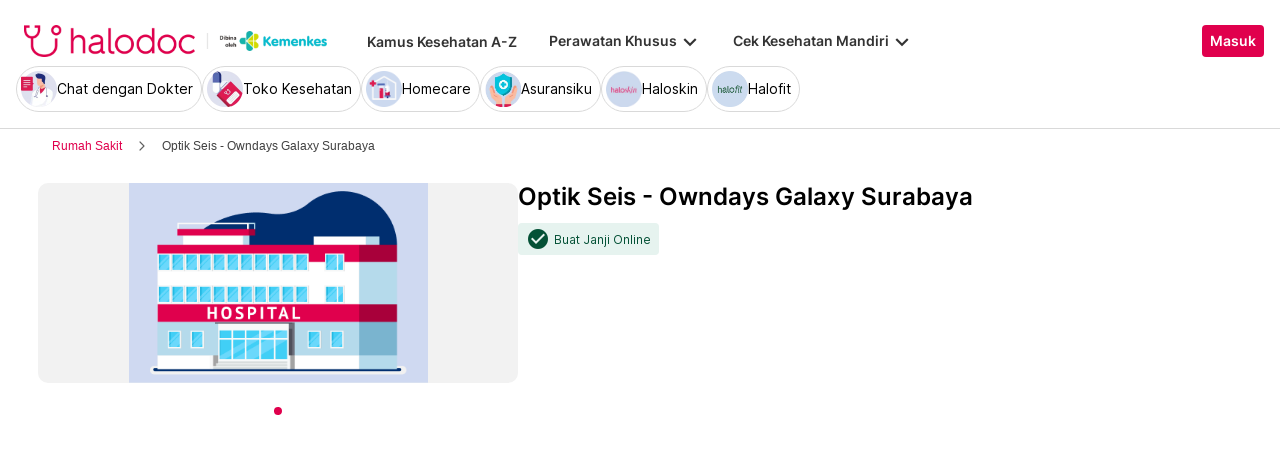

--- FILE ---
content_type: text/html; charset=utf-8
request_url: https://www.halodoc.com/rumah-sakit/nama/optik-seis-owndays-galaxy-surabaya
body_size: 321278
content:
<!DOCTYPE html><!-- adding xmlnsog attribute because prefix is not a standard attribute --><html lang="id" class="h-full" xmlns:og="http://ogp.me/ns#" xmlns:fb="http://ogp.me/ns/fb#"><head>
    <script type="text/javascript" src="/ruxitagentjs_ICA15789NPRTUVXfqrux_10329260115094557.js" data-dtconfig="rid=RID_1336943039|rpid=1866617117|domain=halodoc.com|reportUrl=/rb_bf03985qjh|app=ea7c4b59f27d43eb|owasp=1|featureHash=ICA15789NPRTUVXfqrux|rdnt=1|uxrgce=1|cuc=rwlrur9l|mel=100000|expw=1|dpvc=1|lastModification=1769405880714|postfix=rwlrur9l|tp=500,50,0|srbbv=2|agentUri=/ruxitagentjs_ICA15789NPRTUVXfqrux_10329260115094557.js" data-config='{"revision":1769405880714,"beaconUri":"/rb_bf03985qjh","agentUri":"/ruxitagentjs_ICA15789NPRTUVXfqrux_10329260115094557.js","environmentId":"rwlrur9l","modules":"ICA15789NPRTUVXfqrux"}' data-envconfig='{"tracestateKeyPrefix":"f1b1b2a0-bdac1e1c"}' data-appconfig='{"app":"ea7c4b59f27d43eb"}'></script><script nonce="8Ek28tAO8SPn9C48W2B/jVO1aBJDTmPA" type="text/javascript" src="https://js-cdn.dynatrace.com/jstag/17f2114f5d1/bf03985qjh/e28137e9070184e7_complete.js" crossorigin="anonymous"></script>
    <meta charset="utf-8">
    <title>Halodoc</title>
    <base href="/">
    <meta name="viewport" content="width=device-width, initial-scale=1, maximum-scale=1.0, minimum-scale=1.0, user-scalable=no">
    <meta name="author" content="Halodoc">
    <meta name="keywords" content="Halodoc - Beli Obat, Tanya Dokter, Cek Lab Terpercaya">
    <meta name="description" content="Halodoc merupakan aplikasi kesehatan yang memberikan solusi kesehatan lengkap dan terpercaya untuk memenuhi kebutuhan kesehatan kamu dan keluarga.">
    <meta property="og:site_name" content="halodoc">
    <meta property="og:type" content="website">
    <meta property="og:url" content="https://halodoc.com/">
    <meta property="og:title" content="Halodoc - Beli Obat, Tanya Dokter, Cek Lab Terpercaya">
    <meta name="apple-mobile-web-app-capable" content="true">
    <meta name="apple-mobile-web-app-status-bar-style" content="black">
    <meta name="apple-mobile-web-app-title" content="Halodoc - Beli Obat, Tanya Dokter, Cek Lab Terpercaya">

    <meta property="og:description" content="Halodoc merupakan aplikasi kesehatan yang memberikan solusi kesehatan lengkap dan terpercaya untuk memenuhi kebutuhan kesehatan kamu dan keluarga.">
    <meta property="og:image" content="assets/img/meta-tags.jpg">

    <!-- google-site-verification is for production, please comment if you're in development mode -->
    <meta name="google-site-verification" content="z5cPcFZkUWoJcfArOG_8lH5NF0jZpGB6aUGr2rxf_3w">
    <!-- google-adsense-account meta is required for adsense site verification  -->
    <meta name="google-adsense-account" content="ca-pub-2370450977174429">

    <!-- Announce DNS queries & TLS connection ASAP - START  -->
    <link rel="dns-prefetch" href="https://stats.g.doubleclick.net/">
    <link rel="preconnect" href="https://stats.g.doubleclick.net/" crossorigin="">

    <link rel="dns-prefetch" href="https://www.google-analytics.com/">
    <link rel="preconnect" href="https://www.google-analytics.com/" crossorigin="">

    <link rel="dns-prefetch" href="https://www.gstatic.com/">
    <link rel="preconnect" href="https://www.gstatic.com/" crossorigin="">

    <link rel="dns-prefetch" href="https://halodoc-sumba.s3-ap-southeast-1.amazonaws.com/">
    <link rel="preconnect" href="https://halodoc-sumba.s3-ap-southeast-1.amazonaws.com/" crossorigin="">

    <link rel="dns-prefetch" href="https://d1bpj0tv6vfxyp.cloudfront.net/">
    <link rel="preconnect" href="https://d1bpj0tv6vfxyp.cloudfront.net/" crossorigin="">

    <link rel="dns-prefetch" href="https://d1e8la4lqf1h28.cloudfront.net/">
    <link rel="preconnect" href="https://d1e8la4lqf1h28.cloudfront.net/" crossorigin="">

    <link rel="dns-prefetch" href="https://d1vbn70lmn1nqe.cloudfront.net/">
    <link rel="preconnect" href="https://d1vbn70lmn1nqe.cloudfront.net/" crossorigin="">

    <link rel="dns-prefetch" href="https://d2qjkwm11akmwu.cloudfront.net/">
    <link rel="preconnect" href="https://d2qjkwm11akmwu.cloudfront.net/" crossorigin="">

    <link rel="dns-prefetch" href="https://d1ojs48v3n42tp.cloudfront.net/">
    <link rel="preconnect" href="https://d1ojs48v3n42tp.cloudfront.net/" crossorigin="">

    <link rel="dns-prefetch" href="https://d324bm9stwnv8c.cloudfront.net/">
    <link rel="preconnect" href="https://d324bm9stwnv8c.cloudfront.net/" crossorigin="">

    <link rel="dns-prefetch" href="https://snap.licdn.com/">
    <link rel="preconnect" href="https://snap.licdn.com/" crossorigin="">

    <link rel="dns-prefetch" href="https://js.appboycdn.com/">
    <link rel="preconnect" href="https://js.appboycdn.com/" crossorigin="">

    <link rel="dns-prefetch" href="https://cdn.amplitude.com/">
    <link rel="preconnect" href="https://cdn.amplitude.com/" crossorigin="">

    <link rel="dns-prefetch" href="https://use.fontawesome.com/">
    <link rel="preconnect" href="https://use.fontawesome.com/" crossorigin="">

    <link rel="dns-prefetch" href="https://9669236.fls.doubleclick.net/">
    <link rel="preconnect" href="https://9669236.fls.doubleclick.net/" crossorigin="">

    <link rel="dns-prefetch" href="https://www.googleadservices.com/">
    <link rel="preconnect" href="https://www.googleadservices.com/" crossorigin="">

    <!-- Announce DNS queries & TLS connection ASAP - END  -->

    <!-- Preload only CRITICAL resources START -->
    <link rel="preload" as="font" type="font/woff2" href="/hd-assets/fonts/Inter/Inter_400.woff2" crossorigin="">
    <link rel="preload" as="font" type="font/woff2" href="/hd-assets/fonts/Inter/Inter_500.woff2" crossorigin="">
    <link rel="preload" as="font" type="font/woff2" href="/hd-assets/fonts/Inter/Inter_600.woff2" crossorigin="">
    <link rel="preload" as="image" href="assets/img/hospital/path.webp">
    <link rel="preload" as="image" href="assets/img/hospital/path.png">
    <link rel="preload" as="image" href="assets/header-footer/halodoc-logo.webp">
    <link rel="preload" as="image" href="assets/header-footer/halodoc-logo.png">
    <link rel="preload" as="image" href="assets/img/halodoc-logo-header.webp">
    <link rel="preload" as="image" href="assets/img/halodoc-logo-desktop.webp">
    <link rel="preload" as="image" href="assets/img/halodoc-logo-mobile.webp">
    <!-- Preload only CRITICAL resources END -->

    <!-- Inline CSS (fonts) -->
    <!-- https://fonts.googleapis.com/css2?family=Inter:wght@400;700&display=swap -->
    <!-- Also, removed Roboto font -->
    <style>
      @font-face {
        font-family: Inter;
        font-style: normal;
        font-weight: 400;
        font-display: swap;
        src:
          local('Inter'),
          url(/hd-assets/fonts/Inter/Inter_400.woff2) format('woff2');
        unicode-range:
          U+0000-00FF, U+0131, U+0152-0153, U+02BB-02BC, U+02C6, U+02DA, U+02DC, U+2000-206F, U+2074, U+20AC, U+2122,
          U+2191, U+2193, U+2212, U+2215, U+FEFF, U+FFFD;
      }

      @font-face {
        font-family: Inter;
        font-style: normal;
        font-weight: 600;
        font-display: swap;
        src:
          local('Inter'),
          url(/hd-assets/fonts/Inter/Inter_600.woff2) format('woff2');
        unicode-range:
          U+0000-00FF, U+0131, U+0152-0153, U+02BB-02BC, U+02C6, U+02DA, U+02DC, U+2000-206F, U+2074, U+20AC, U+2122,
          U+2191, U+2193, U+2212, U+2215, U+FEFF, U+FFFD;
      }
    </style>

    <link rel="icon" type="image/x-icon" href="assets/img/fav.png">
    <link rel="manifest" href="manifest.webmanifest">

    <!-- Inline CSS (material fonts)-->
    <!-- https://fonts.googleapis.com/icon?family=Material+Icons -->
    <style type="text/css">
      @font-face {
        font-family: 'Material Icons';
        font-style: normal;
        font-weight: 400;
        src: url(assets/fonts/Material_icon_font.woff) format('woff');
        font-display: swap;
      }

      .material-icons {
        font-family: 'Material Icons', sans-serif;
        font-weight: 400;
        font-style: normal;
        font-size: 24px;
        line-height: 1;
        letter-spacing: normal;
        text-transform: none;
        display: inline-block;
        white-space: nowrap;
        word-wrap: normal;
        direction: ltr;
        font-feature-settings: 'liga';
      }
    </style>

    <meta name="theme-color" content="#1976d2">
    <style>
      .ball-loader {
        width: 59px;
        height: 16px;
        padding-top: 24px;
        position: absolute;
        left: 50%;
        transform: translateX(-50%);
      }

      .ball-loader-ball {
        will-change: transform;
        height: 16px;
        width: 16px;
        border-radius: 50%;
        background-color: #e0004d;
        position: absolute;
        -webkit-animation: grow 1s ease-in-out infinite alternate;
        -moz-animation: grow 1s ease-in-out infinite alternate;
        -o-animation: grow 1s ease-in-out infinite alternate;
        animation: grow 1s ease-in-out infinite alternate;
      }

      .ball-loader-ball.ball1 {
        left: 0;
        transform-origin: 100% 50%;
      }

      .ball-loader-ball.ball2 {
        left: 50%;
        transform: translateX(-50%) scale(1);
        animation-delay: 0.33s;
      }

      .ball-loader-ball.ball3 {
        right: 0;
        animation-delay: 0.66s;
      }

      @-webkit-keyframes grow {
        0% {
          opacity: 1;
        }

        100% {
          opacity: 0;
          transform: translateX(-50%) scale(0);
        }
      }

      @-moz-keyframes grow {
        0% {
          opacity: 1;
        }

        100% {
          opacity: 0;
          transform: translateX(-50%) scale(0);
        }
      }

      @-o-keyframes grow {
        0% {
          opacity: 1;
        }

        100% {
          opacity: 0;
          transform: translateX(-50%) scale(0);
        }
      }

      @keyframes grow {
        0% {
          opacity: 1;
        }

        100% {
          opacity: 0;
          transform: translateX(-50%) scale(0);
        }
      }
    </style>
  <link rel="stylesheet" href="/resources/styles-Q6CZOLE4.css"><style ng-app-id="halodoc">@keyframes _ngcontent-halodoc-c1434177197_ghost-lines{0%{background-position:-100px}40%{background-position:40vw}to{background-position:60vw}}@keyframes _ngcontent-halodoc-c1434177197_ghost-avatar{0%{background-position:-32px}40%,to{background-position:208px}}.upgrade-banner-hack[_ngcontent-halodoc-c1434177197]{margin-top:75px}@media (max-width: 767px){.upgrade-banner-hack[_ngcontent-halodoc-c1434177197]{margin-top:110px}}.page-header[_ngcontent-halodoc-c1434177197]{flex:0 0 auto;background:#fff;position:relative;width:100%;z-index:14;-webkit-transition:-webkit-transform .3s ease;transition:transform .3s ease,-webkit-transform .3s ease}@media (min-width: 992px){.page-header.non-sso-insurance[_ngcontent-halodoc-c1434177197]{background:#f6f8fc}}.hide-header[_ngcontent-halodoc-c1434177197]{-webkit-transform:translateY(-100%);transform:translateY(-100%)}.page-content[_ngcontent-halodoc-c1434177197]{flex:1 1 auto;position:relative;background:#fff;overflow-y:auto;padding-top:75px;-webkit-overflow-scrolling:touch}.page-footer[_ngcontent-halodoc-c1434177197]{flex:0 0 auto}.flex-1[_ngcontent-halodoc-c1434177197]{flex:1 0 0%}.mt-5[_ngcontent-halodoc-c1434177197]{margin-top:5rem}.container-gray[_ngcontent-halodoc-c1434177197]{background-color:#f9f9f9}.pd-cart-displayed[_ngcontent-halodoc-c1434177197]{margin-bottom:73px}.invisible[_ngcontent-halodoc-c1434177197]{visibility:hidden}.ghost[_ngcontent-halodoc-c1434177197]   .footer-placeholder__top__left__services[_ngcontent-halodoc-c1434177197], .ghost[_ngcontent-halodoc-c1434177197]   .footer-placeholder__top__left__banner[_ngcontent-halodoc-c1434177197]{background-color:#e4e4e5;color:#e5e5e5;border-radius:4px;height:198px;width:100%;text-indent:-9999px;white-space:nowrap;overflow:hidden;line-height:normal;margin-block-end:5px;display:inline-block;border:none;cursor:initial!important;outline:none;pointer-events:none!important;background-image:linear-gradient(90deg,#dddddda4,#ecebebf1,#dddddda4 80px);background-size:80vw;animation:_ngcontent-halodoc-c1434177197_ghost-lines 1s infinite linear}.ghost[_ngcontent-halodoc-c1434177197]   .footer-placeholder__top__right[_ngcontent-halodoc-c1434177197]{background-color:#e4e4e5;color:#e5e5e5;border-radius:4px;height:396px;width:100%;text-indent:-9999px;white-space:nowrap;overflow:hidden;line-height:normal;margin-block-end:5px;display:inline-block;border:none;cursor:initial!important;outline:none;pointer-events:none!important;background-image:linear-gradient(90deg,#dddddda4,#ecebebf1,#dddddda4 80px);background-size:80vw;animation:_ngcontent-halodoc-c1434177197_ghost-lines 1s infinite linear}.ghost[_ngcontent-halodoc-c1434177197]   .footer-placeholder__bottom[_ngcontent-halodoc-c1434177197]{background-color:#e4e4e5;color:#e5e5e5;border-radius:4px;height:166px;width:100%;text-indent:-9999px;white-space:nowrap;overflow:hidden;line-height:normal;margin-block-end:5px;display:inline-block;border:none;cursor:initial!important;outline:none;pointer-events:none!important;background-image:linear-gradient(90deg,#dddddda4,#ecebebf1,#dddddda4 80px);background-size:80vw;animation:_ngcontent-halodoc-c1434177197_ghost-lines 1s infinite linear}
/*# sourceMappingURL=/resources/app.component-AZS5MJJS.css.map */</style><style ng-app-id="halodoc">.service-bar[_ngcontent-halodoc-c3937414431]{-ms-overflow-style:none;scrollbar-width:none;max-height:80px;opacity:1;overflow:hidden;pointer-events:auto;transform:scaleY(1);transform-origin:top;will-change:transform,opacity;transition:transform .3s cubic-bezier(.4,0,.2,1),opacity .3s cubic-bezier(.4,0,.2,1)}.service-bar[_ngcontent-halodoc-c3937414431]::-webkit-scrollbar{display:none}.service-bar--hidden[_ngcontent-halodoc-c3937414431]{max-height:0;transform:scaleY(0);opacity:0;pointer-events:none}
/*# sourceMappingURL=/resources/header.component-BAIK6IAK.css.map */</style><style ng-app-id="halodoc">@keyframes _ngcontent-halodoc-c3937414431_ghost-lines{0%{background-position:-100px}40%{background-position:40vw}to{background-position:60vw}}@keyframes _ngcontent-halodoc-c3937414431_ghost-avatar{0%{background-position:-32px}40%,to{background-position:208px}}.ghost.service-bar[_ngcontent-halodoc-c3937414431]   hd-base-image-mapper[_ngcontent-halodoc-c3937414431]{background-color:#e4e4e5;color:#e5e5e5;border-radius:50%;height:36px;width:36px;text-indent:-9999px;white-space:nowrap;overflow:hidden;line-height:normal;margin-block-end:0px;display:block;border:none;cursor:initial!important;outline:none;pointer-events:none!important;background-image:linear-gradient(90deg,#dddddda4,#ecebebf1,#dddddda4 80px);background-size:80vw;animation:_ngcontent-halodoc-c3937414431_ghost-lines 1s infinite linear}@media (max-width: 767px){.ghost.service-bar[_ngcontent-halodoc-c3937414431]   hd-base-image-mapper[_ngcontent-halodoc-c3937414431]{background-color:#e4e4e5;color:#e5e5e5;border-radius:50%;height:28px;width:28px;text-indent:-9999px;white-space:nowrap;overflow:hidden;line-height:normal;margin-block-end:0px;display:block;border:none;cursor:initial!important;outline:none;pointer-events:none!important;background-image:linear-gradient(90deg,#dddddda4,#ecebebf1,#dddddda4 80px);background-size:80vw;animation:_ngcontent-halodoc-c3937414431_ghost-lines 1s infinite linear}}.ghost.service-bar[_ngcontent-halodoc-c3937414431]   p[_ngcontent-halodoc-c3937414431]{background-color:#e4e4e5;color:#e5e5e5;border-radius:8px;height:30px;width:120px;text-indent:-9999px;white-space:nowrap;overflow:hidden;line-height:normal;margin-block-end:0px;display:block;border:none;cursor:initial!important;outline:none;pointer-events:none!important;background-image:linear-gradient(90deg,#dddddda4,#ecebebf1,#dddddda4 80px);background-size:80vw;animation:_ngcontent-halodoc-c3937414431_ghost-lines 1s infinite linear}
/*# sourceMappingURL=/resources/ghost.component-CI34DCPI.css.map */</style><style ng-app-id="halodoc">.breadcrumb{margin-bottom:0;padding:0;display:unset;flex-wrap:unset;list-style:unset;border-radius:unset}@media (min-width: 768px){  .breadcrumb{padding:8px 40px}}
/*# sourceMappingURL=/resources/hd-breadcrumb.component-6PBADCZR.css.map */</style><style ng-app-id="halodoc">.hd-base-image-mapper[_ngcontent-halodoc-c3638137156]{display:flex;align-items:center;justify-content:center;min-width:20px;min-height:20px;width:inherit;height:inherit}.hd-base-image-mapper[_ngcontent-halodoc-c3638137156]   .center[_ngcontent-halodoc-c3638137156], .hd-base-image-mapper[_ngcontent-halodoc-c3638137156]   .hd-base-image-mapper__placeholder-wrapper[_ngcontent-halodoc-c3638137156], .hd-base-image-mapper[_ngcontent-halodoc-c3638137156]   .hd-base-image-mapper__placeholder[_ngcontent-halodoc-c3638137156]{display:flex;align-items:center;justify-content:center}.hd-base-image-mapper[_ngcontent-halodoc-c3638137156]   .d-none[_ngcontent-halodoc-c3638137156]{display:none}.hd-base-image-mapper--placeholder-bg[_ngcontent-halodoc-c3638137156]{background:#f2f2f2}.hd-base-image-mapper__img[_ngcontent-halodoc-c3638137156]{width:inherit;border-radius:inherit;height:inherit}.hd-base-image-mapper__img--circle[_ngcontent-halodoc-c3638137156]{object-fit:cover;border-radius:50%}.hd-base-image-mapper__placeholder[_ngcontent-halodoc-c3638137156]{background:#f2f2f2}.hd-base-image-mapper__placeholder--circle[_ngcontent-halodoc-c3638137156]{width:60px;height:60px;border-radius:50%}.hd-base-image-mapper__placeholder-wrapper[_ngcontent-halodoc-c3638137156]{width:35px;height:35px;background:#999;border-radius:50%}.hd-base-image-mapper__placeholder-img[_ngcontent-halodoc-c3638137156]{width:20px;height:auto}.hd-base-image-mapper__placeholder-img--doctor[_ngcontent-halodoc-c3638137156]{width:100%}.hd-base-image-mapper__container[_ngcontent-halodoc-c3638137156]{display:grid;grid-template-columns:1fr 1fr;grid-template-rows:1fr;overflow:hidden;height:inherit;width:inherit;place-items:center}.hd-base-image-mapper__default-img[_ngcontent-halodoc-c3638137156]{grid-column-start:1;grid-column-end:3;grid-row-start:1;width:100%;height:auto}.hd-base-image-mapper__picture-elem[_ngcontent-halodoc-c3638137156]{grid-column-start:1;grid-column-end:3;grid-row-start:1;width:inherit;border-radius:inherit;height:inherit}</style><style ng-app-id="halodoc">mat-icon,mat-icon.mat-primary,mat-icon.mat-accent,mat-icon.mat-warn{color:var(--mat-icon-color, inherit)}.mat-icon{-webkit-user-select:none;user-select:none;background-repeat:no-repeat;display:inline-block;fill:currentColor;height:24px;width:24px;overflow:hidden}.mat-icon.mat-icon-inline{font-size:inherit;height:inherit;line-height:inherit;width:inherit}.mat-icon.mat-ligature-font[fontIcon]::before{content:attr(fontIcon)}[dir=rtl] .mat-icon-rtl-mirror{transform:scale(-1, 1)}.mat-form-field:not(.mat-form-field-appearance-legacy) .mat-form-field-prefix .mat-icon,.mat-form-field:not(.mat-form-field-appearance-legacy) .mat-form-field-suffix .mat-icon{display:block}.mat-form-field:not(.mat-form-field-appearance-legacy) .mat-form-field-prefix .mat-icon-button .mat-icon,.mat-form-field:not(.mat-form-field-appearance-legacy) .mat-form-field-suffix .mat-icon-button .mat-icon{margin:auto}
</style><style ng-app-id="halodoc">.button-container[_ngcontent-halodoc-c2281013013]{font-family:Inter;display:flex;cursor:pointer;min-width:fit-content;border-radius:4px;align-items:center}.button-container[_ngcontent-halodoc-c2281013013]     .mdc-button__label{display:flex;width:100%;align-items:center;gap:.5rem}@media (max-width: 767px){.button-container[_ngcontent-halodoc-c2281013013]     .mdc-button__label{gap:.5rem}}.button-container[_ngcontent-halodoc-c2281013013]     .mdc-button__label>*:only-child{flex:1}.button-container[_ngcontent-halodoc-c2281013013]     .mdc-button__label .button-label{cursor:inherit;letter-spacing:0}.button-container[_ngcontent-halodoc-c2281013013]     .mdc-button__label .button-label:not(:first-child):not(:last-child){flex:1}.button-container[_ngcontent-halodoc-c2281013013]     .mdc-button__label .button-label:first-child:not(:last-child){flex:1;text-align:left}.button-container[_ngcontent-halodoc-c2281013013]   .leading-content[_ngcontent-halodoc-c2281013013]:empty, .button-container[_ngcontent-halodoc-c2281013013]   .trailing-content[_ngcontent-halodoc-c2281013013]:empty{display:none!important}.button-container.s-button[_ngcontent-halodoc-c2281013013]{font-family:Inter;font-weight:600;line-height:115%;font-size:.75rem;height:1.5rem;padding-right:.5rem;padding-left:.5rem}.button-container.s-button[_ngcontent-halodoc-c2281013013]   .leading-content[_ngcontent-halodoc-c2281013013], .button-container.s-button[_ngcontent-halodoc-c2281013013]   .trailing-content[_ngcontent-halodoc-c2281013013]{width:.75rem;height:.75rem;font-size:.75rem}.button-container.s-button[_ngcontent-halodoc-c2281013013]   .leading-content[_ngcontent-halodoc-c2281013013]     .mat-icon, .button-container.s-button[_ngcontent-halodoc-c2281013013]   .trailing-content[_ngcontent-halodoc-c2281013013]     .mat-icon{width:.75rem;height:.75rem}.button-container.s-button[_ngcontent-halodoc-c2281013013]   .leading-content[_ngcontent-halodoc-c2281013013]     .material-icons, .button-container.s-button[_ngcontent-halodoc-c2281013013]   .trailing-content[_ngcontent-halodoc-c2281013013]     .material-icons{font-size:.75rem}@media (max-width: 767px){.button-container.s-button[_ngcontent-halodoc-c2281013013]{font-family:Inter;font-weight:600;line-height:115%;font-size:.75rem;height:1.5rem;padding-right:.5rem;padding-left:.5rem}.button-container.s-button[_ngcontent-halodoc-c2281013013]   .leading-content[_ngcontent-halodoc-c2281013013], .button-container.s-button[_ngcontent-halodoc-c2281013013]   .trailing-content[_ngcontent-halodoc-c2281013013]{width:.75rem;height:.75rem;font-size:.75rem}.button-container.s-button[_ngcontent-halodoc-c2281013013]   .leading-content[_ngcontent-halodoc-c2281013013]     .mat-icon, .button-container.s-button[_ngcontent-halodoc-c2281013013]   .trailing-content[_ngcontent-halodoc-c2281013013]     .mat-icon{width:.75rem;height:.75rem}.button-container.s-button[_ngcontent-halodoc-c2281013013]   .leading-content[_ngcontent-halodoc-c2281013013]     .material-icons, .button-container.s-button[_ngcontent-halodoc-c2281013013]   .trailing-content[_ngcontent-halodoc-c2281013013]     .material-icons{font-size:.75rem}}.button-container.m-button[_ngcontent-halodoc-c2281013013]{font-family:Inter;font-weight:600;line-height:115%;font-size:.875rem;height:2rem;padding-right:.5rem;padding-left:.5rem}.button-container.m-button[_ngcontent-halodoc-c2281013013]   .leading-content[_ngcontent-halodoc-c2281013013], .button-container.m-button[_ngcontent-halodoc-c2281013013]   .trailing-content[_ngcontent-halodoc-c2281013013]{width:1rem;height:1rem;font-size:1rem}.button-container.m-button[_ngcontent-halodoc-c2281013013]   .leading-content[_ngcontent-halodoc-c2281013013]     .mat-icon, .button-container.m-button[_ngcontent-halodoc-c2281013013]   .trailing-content[_ngcontent-halodoc-c2281013013]     .mat-icon{width:1rem;height:1rem}.button-container.m-button[_ngcontent-halodoc-c2281013013]   .leading-content[_ngcontent-halodoc-c2281013013]     .material-icons, .button-container.m-button[_ngcontent-halodoc-c2281013013]   .trailing-content[_ngcontent-halodoc-c2281013013]     .material-icons{font-size:1rem}@media (max-width: 767px){.button-container.m-button[_ngcontent-halodoc-c2281013013]{font-family:Inter;font-weight:600;line-height:115%;font-size:.875rem;height:2rem;padding-right:.5rem;padding-left:.5rem}.button-container.m-button[_ngcontent-halodoc-c2281013013]   .leading-content[_ngcontent-halodoc-c2281013013], .button-container.m-button[_ngcontent-halodoc-c2281013013]   .trailing-content[_ngcontent-halodoc-c2281013013]{width:1rem;height:1rem;font-size:1rem}.button-container.m-button[_ngcontent-halodoc-c2281013013]   .leading-content[_ngcontent-halodoc-c2281013013]     .mat-icon, .button-container.m-button[_ngcontent-halodoc-c2281013013]   .trailing-content[_ngcontent-halodoc-c2281013013]     .mat-icon{width:1rem;height:1rem}.button-container.m-button[_ngcontent-halodoc-c2281013013]   .leading-content[_ngcontent-halodoc-c2281013013]     .material-icons, .button-container.m-button[_ngcontent-halodoc-c2281013013]   .trailing-content[_ngcontent-halodoc-c2281013013]     .material-icons{font-size:1rem}}.button-container.l-button[_ngcontent-halodoc-c2281013013]{font-family:Inter;font-weight:600;line-height:115%;font-size:1rem;height:2.5rem;padding-right:.75rem;padding-left:.75rem}.button-container.l-button[_ngcontent-halodoc-c2281013013]   .leading-content[_ngcontent-halodoc-c2281013013], .button-container.l-button[_ngcontent-halodoc-c2281013013]   .trailing-content[_ngcontent-halodoc-c2281013013]{width:1rem;height:1rem;font-size:1rem}.button-container.l-button[_ngcontent-halodoc-c2281013013]   .leading-content[_ngcontent-halodoc-c2281013013]     .mat-icon, .button-container.l-button[_ngcontent-halodoc-c2281013013]   .trailing-content[_ngcontent-halodoc-c2281013013]     .mat-icon{width:1rem;height:1rem}.button-container.l-button[_ngcontent-halodoc-c2281013013]   .leading-content[_ngcontent-halodoc-c2281013013]     .material-icons, .button-container.l-button[_ngcontent-halodoc-c2281013013]   .trailing-content[_ngcontent-halodoc-c2281013013]     .material-icons{font-size:1rem}@media (max-width: 767px){.button-container.l-button[_ngcontent-halodoc-c2281013013]{font-family:Inter;font-weight:600;line-height:115%;font-size:1rem;height:2.5rem;padding-right:.75rem;padding-left:.75rem}.button-container.l-button[_ngcontent-halodoc-c2281013013]   .leading-content[_ngcontent-halodoc-c2281013013], .button-container.l-button[_ngcontent-halodoc-c2281013013]   .trailing-content[_ngcontent-halodoc-c2281013013]{width:1rem;height:1rem;font-size:1rem}.button-container.l-button[_ngcontent-halodoc-c2281013013]   .leading-content[_ngcontent-halodoc-c2281013013]     .mat-icon, .button-container.l-button[_ngcontent-halodoc-c2281013013]   .trailing-content[_ngcontent-halodoc-c2281013013]     .mat-icon{width:1rem;height:1rem}.button-container.l-button[_ngcontent-halodoc-c2281013013]   .leading-content[_ngcontent-halodoc-c2281013013]     .material-icons, .button-container.l-button[_ngcontent-halodoc-c2281013013]   .trailing-content[_ngcontent-halodoc-c2281013013]     .material-icons{font-size:1rem}}.button-container.xl-button[_ngcontent-halodoc-c2281013013]{font-family:Inter;font-weight:600;line-height:115%;font-size:1rem;height:3rem;padding-right:.75rem;padding-left:.75rem}.button-container.xl-button[_ngcontent-halodoc-c2281013013]     .mdc-button__label{gap:.75rem}.button-container.xl-button[_ngcontent-halodoc-c2281013013]   .leading-content[_ngcontent-halodoc-c2281013013], .button-container.xl-button[_ngcontent-halodoc-c2281013013]   .trailing-content[_ngcontent-halodoc-c2281013013]{width:1.25rem;height:1.25rem;font-size:1.25rem}.button-container.xl-button[_ngcontent-halodoc-c2281013013]   .leading-content[_ngcontent-halodoc-c2281013013]     .mat-icon, .button-container.xl-button[_ngcontent-halodoc-c2281013013]   .trailing-content[_ngcontent-halodoc-c2281013013]     .mat-icon{width:1.25rem;height:1.25rem}.button-container.xl-button[_ngcontent-halodoc-c2281013013]   .leading-content[_ngcontent-halodoc-c2281013013]     .material-icons, .button-container.xl-button[_ngcontent-halodoc-c2281013013]   .trailing-content[_ngcontent-halodoc-c2281013013]     .material-icons{font-size:1.25rem}@media (max-width: 767px){.button-container.xl-button[_ngcontent-halodoc-c2281013013]{font-family:Inter;font-weight:600;line-height:115%;font-size:1rem;height:3rem;padding-right:.75rem;padding-left:.75rem}.button-container.xl-button[_ngcontent-halodoc-c2281013013]     .mdc-button__label{gap:.75rem}.button-container.xl-button[_ngcontent-halodoc-c2281013013]   .leading-content[_ngcontent-halodoc-c2281013013], .button-container.xl-button[_ngcontent-halodoc-c2281013013]   .trailing-content[_ngcontent-halodoc-c2281013013]{width:1.25rem;height:1.25rem;font-size:1.25rem}.button-container.xl-button[_ngcontent-halodoc-c2281013013]   .leading-content[_ngcontent-halodoc-c2281013013]     .mat-icon, .button-container.xl-button[_ngcontent-halodoc-c2281013013]   .trailing-content[_ngcontent-halodoc-c2281013013]     .mat-icon{width:1.25rem;height:1.25rem}.button-container.xl-button[_ngcontent-halodoc-c2281013013]   .leading-content[_ngcontent-halodoc-c2281013013]     .material-icons, .button-container.xl-button[_ngcontent-halodoc-c2281013013]   .trailing-content[_ngcontent-halodoc-c2281013013]     .material-icons{font-size:1.25rem}}.button-container.primary[_ngcontent-halodoc-c2281013013]{background-color:#e0004d;color:#fff}.button-container.primary[_ngcontent-halodoc-c2281013013]:hover{background-color:#b3003e;box-shadow:0 2px 4px #0c0c0c1a}.button-container.primary[_ngcontent-halodoc-c2281013013]:active{box-shadow:none}.button-container.primary.disabled[_ngcontent-halodoc-c2281013013]{background-color:#e6e6e6;box-shadow:none}.button-container.primary[_ngcontent-halodoc-c2281013013]     .mat-ripple-element{background-color:#86002e}.button-container.secondary[_ngcontent-halodoc-c2281013013]{border:1px solid #e0004d;color:#e0004d}.button-container.secondary[_ngcontent-halodoc-c2281013013]:hover{border:1px solid #b3003e;color:#b3003e;box-shadow:0 2px 4px #0c0c0c1a}.button-container.secondary[_ngcontent-halodoc-c2281013013]:active:not(.disabled){border:1px solid #86002e!important;color:#86002e!important;box-shadow:none}.button-container.secondary.disabled[_ngcontent-halodoc-c2281013013]{background-color:initial;border:1px solid #e6e6e6;color:#999;box-shadow:none}.button-container.secondary[_ngcontent-halodoc-c2281013013]     .mat-ripple-element{background-color:#fce6ed}.button-container.plain[_ngcontent-halodoc-c2281013013]{background-color:transparent;color:#e0004d}.button-container.plain[_ngcontent-halodoc-c2281013013]:hover{color:#b3003e}.button-container.plain[_ngcontent-halodoc-c2281013013]:active:not(.disabled){color:#86002e!important}.button-container.plain.disabled[_ngcontent-halodoc-c2281013013]{background-color:initial;color:#999}.button-container.plain[_ngcontent-halodoc-c2281013013]     .mat-ripple-element{background-color:#fce6ed}.button-container.plain[_ngcontent-halodoc-c2281013013]     .mat-mdc-button-persistent-ripple:before{background:none}.button-container.disabled[_ngcontent-halodoc-c2281013013]{cursor:not-allowed;color:#999}.button-container.disabled[_ngcontent-halodoc-c2281013013]     .mat-mdc-button-persistent-ripple.mdc-button__ripple{display:none}.button-container.mat-mdc-button[disabled][_ngcontent-halodoc-c2281013013], .button-container.mat-mdc-unelevated-button[disabled][_ngcontent-halodoc-c2281013013], .button-container.mat-mdc-raised-button[disabled][_ngcontent-halodoc-c2281013013], .button-container.mat-mdc-outlined-button[disabled][_ngcontent-halodoc-c2281013013]{pointer-events:all}</style><style ng-app-id="halodoc">.mat-mdc-button-base{text-decoration:none}.mat-mdc-button-base .mat-icon{min-height:fit-content;flex-shrink:0}.mdc-button{-webkit-user-select:none;user-select:none;position:relative;display:inline-flex;align-items:center;justify-content:center;box-sizing:border-box;min-width:64px;border:none;outline:none;line-height:inherit;-webkit-appearance:none;overflow:visible;vertical-align:middle;background:rgba(0,0,0,0);padding:0 8px}.mdc-button::-moz-focus-inner{padding:0;border:0}.mdc-button:active{outline:none}.mdc-button:hover{cursor:pointer}.mdc-button:disabled{cursor:default;pointer-events:none}.mdc-button[hidden]{display:none}.mdc-button .mdc-button__label{position:relative}.mat-mdc-button{padding:0 var(--mat-button-text-horizontal-padding, 12px);height:var(--mat-button-text-container-height, 40px);font-family:var(--mat-button-text-label-text-font, var(--mat-sys-label-large-font));font-size:var(--mat-button-text-label-text-size, var(--mat-sys-label-large-size));letter-spacing:var(--mat-button-text-label-text-tracking, var(--mat-sys-label-large-tracking));text-transform:var(--mat-button-text-label-text-transform);font-weight:var(--mat-button-text-label-text-weight, var(--mat-sys-label-large-weight))}.mat-mdc-button,.mat-mdc-button .mdc-button__ripple{border-radius:var(--mat-button-text-container-shape, var(--mat-sys-corner-full))}.mat-mdc-button:not(:disabled){color:var(--mat-button-text-label-text-color, var(--mat-sys-primary))}.mat-mdc-button[disabled],.mat-mdc-button.mat-mdc-button-disabled{cursor:default;pointer-events:none;color:var(--mat-button-text-disabled-label-text-color, color-mix(in srgb, var(--mat-sys-on-surface) 38%, transparent))}.mat-mdc-button.mat-mdc-button-disabled-interactive{pointer-events:auto}.mat-mdc-button:has(.material-icons,mat-icon,[matButtonIcon]){padding:0 var(--mat-button-text-with-icon-horizontal-padding, 16px)}.mat-mdc-button>.mat-icon{margin-right:var(--mat-button-text-icon-spacing, 8px);margin-left:var(--mat-button-text-icon-offset, -4px)}[dir=rtl] .mat-mdc-button>.mat-icon{margin-right:var(--mat-button-text-icon-offset, -4px);margin-left:var(--mat-button-text-icon-spacing, 8px)}.mat-mdc-button .mdc-button__label+.mat-icon{margin-right:var(--mat-button-text-icon-offset, -4px);margin-left:var(--mat-button-text-icon-spacing, 8px)}[dir=rtl] .mat-mdc-button .mdc-button__label+.mat-icon{margin-right:var(--mat-button-text-icon-spacing, 8px);margin-left:var(--mat-button-text-icon-offset, -4px)}.mat-mdc-button .mat-ripple-element{background-color:var(--mat-button-text-ripple-color, color-mix(in srgb, var(--mat-sys-primary) calc(var(--mat-sys-pressed-state-layer-opacity) * 100%), transparent))}.mat-mdc-button .mat-mdc-button-persistent-ripple::before{background-color:var(--mat-button-text-state-layer-color, var(--mat-sys-primary))}.mat-mdc-button.mat-mdc-button-disabled .mat-mdc-button-persistent-ripple::before{background-color:var(--mat-button-text-disabled-state-layer-color, var(--mat-sys-on-surface-variant))}.mat-mdc-button:hover>.mat-mdc-button-persistent-ripple::before{opacity:var(--mat-button-text-hover-state-layer-opacity, var(--mat-sys-hover-state-layer-opacity))}.mat-mdc-button.cdk-program-focused>.mat-mdc-button-persistent-ripple::before,.mat-mdc-button.cdk-keyboard-focused>.mat-mdc-button-persistent-ripple::before,.mat-mdc-button.mat-mdc-button-disabled-interactive:focus>.mat-mdc-button-persistent-ripple::before{opacity:var(--mat-button-text-focus-state-layer-opacity, var(--mat-sys-focus-state-layer-opacity))}.mat-mdc-button:active>.mat-mdc-button-persistent-ripple::before{opacity:var(--mat-button-text-pressed-state-layer-opacity, var(--mat-sys-pressed-state-layer-opacity))}.mat-mdc-button .mat-mdc-button-touch-target{position:absolute;top:50%;height:var(--mat-button-text-touch-target-size, 48px);display:var(--mat-button-text-touch-target-display, block);left:0;right:0;transform:translateY(-50%)}.mat-mdc-unelevated-button{transition:box-shadow 280ms cubic-bezier(0.4, 0, 0.2, 1);height:var(--mat-button-filled-container-height, 40px);font-family:var(--mat-button-filled-label-text-font, var(--mat-sys-label-large-font));font-size:var(--mat-button-filled-label-text-size, var(--mat-sys-label-large-size));letter-spacing:var(--mat-button-filled-label-text-tracking, var(--mat-sys-label-large-tracking));text-transform:var(--mat-button-filled-label-text-transform);font-weight:var(--mat-button-filled-label-text-weight, var(--mat-sys-label-large-weight));padding:0 var(--mat-button-filled-horizontal-padding, 24px)}.mat-mdc-unelevated-button>.mat-icon{margin-right:var(--mat-button-filled-icon-spacing, 8px);margin-left:var(--mat-button-filled-icon-offset, -8px)}[dir=rtl] .mat-mdc-unelevated-button>.mat-icon{margin-right:var(--mat-button-filled-icon-offset, -8px);margin-left:var(--mat-button-filled-icon-spacing, 8px)}.mat-mdc-unelevated-button .mdc-button__label+.mat-icon{margin-right:var(--mat-button-filled-icon-offset, -8px);margin-left:var(--mat-button-filled-icon-spacing, 8px)}[dir=rtl] .mat-mdc-unelevated-button .mdc-button__label+.mat-icon{margin-right:var(--mat-button-filled-icon-spacing, 8px);margin-left:var(--mat-button-filled-icon-offset, -8px)}.mat-mdc-unelevated-button .mat-ripple-element{background-color:var(--mat-button-filled-ripple-color, color-mix(in srgb, var(--mat-sys-on-primary) calc(var(--mat-sys-pressed-state-layer-opacity) * 100%), transparent))}.mat-mdc-unelevated-button .mat-mdc-button-persistent-ripple::before{background-color:var(--mat-button-filled-state-layer-color, var(--mat-sys-on-primary))}.mat-mdc-unelevated-button.mat-mdc-button-disabled .mat-mdc-button-persistent-ripple::before{background-color:var(--mat-button-filled-disabled-state-layer-color, var(--mat-sys-on-surface-variant))}.mat-mdc-unelevated-button:hover>.mat-mdc-button-persistent-ripple::before{opacity:var(--mat-button-filled-hover-state-layer-opacity, var(--mat-sys-hover-state-layer-opacity))}.mat-mdc-unelevated-button.cdk-program-focused>.mat-mdc-button-persistent-ripple::before,.mat-mdc-unelevated-button.cdk-keyboard-focused>.mat-mdc-button-persistent-ripple::before,.mat-mdc-unelevated-button.mat-mdc-button-disabled-interactive:focus>.mat-mdc-button-persistent-ripple::before{opacity:var(--mat-button-filled-focus-state-layer-opacity, var(--mat-sys-focus-state-layer-opacity))}.mat-mdc-unelevated-button:active>.mat-mdc-button-persistent-ripple::before{opacity:var(--mat-button-filled-pressed-state-layer-opacity, var(--mat-sys-pressed-state-layer-opacity))}.mat-mdc-unelevated-button .mat-mdc-button-touch-target{position:absolute;top:50%;height:var(--mat-button-filled-touch-target-size, 48px);display:var(--mat-button-filled-touch-target-display, block);left:0;right:0;transform:translateY(-50%)}.mat-mdc-unelevated-button:not(:disabled){color:var(--mat-button-filled-label-text-color, var(--mat-sys-on-primary));background-color:var(--mat-button-filled-container-color, var(--mat-sys-primary))}.mat-mdc-unelevated-button,.mat-mdc-unelevated-button .mdc-button__ripple{border-radius:var(--mat-button-filled-container-shape, var(--mat-sys-corner-full))}.mat-mdc-unelevated-button[disabled],.mat-mdc-unelevated-button.mat-mdc-button-disabled{cursor:default;pointer-events:none;color:var(--mat-button-filled-disabled-label-text-color, color-mix(in srgb, var(--mat-sys-on-surface) 38%, transparent));background-color:var(--mat-button-filled-disabled-container-color, color-mix(in srgb, var(--mat-sys-on-surface) 12%, transparent))}.mat-mdc-unelevated-button.mat-mdc-button-disabled-interactive{pointer-events:auto}.mat-mdc-raised-button{transition:box-shadow 280ms cubic-bezier(0.4, 0, 0.2, 1);box-shadow:var(--mat-button-protected-container-elevation-shadow, var(--mat-sys-level1));height:var(--mat-button-protected-container-height, 40px);font-family:var(--mat-button-protected-label-text-font, var(--mat-sys-label-large-font));font-size:var(--mat-button-protected-label-text-size, var(--mat-sys-label-large-size));letter-spacing:var(--mat-button-protected-label-text-tracking, var(--mat-sys-label-large-tracking));text-transform:var(--mat-button-protected-label-text-transform);font-weight:var(--mat-button-protected-label-text-weight, var(--mat-sys-label-large-weight));padding:0 var(--mat-button-protected-horizontal-padding, 24px)}.mat-mdc-raised-button>.mat-icon{margin-right:var(--mat-button-protected-icon-spacing, 8px);margin-left:var(--mat-button-protected-icon-offset, -8px)}[dir=rtl] .mat-mdc-raised-button>.mat-icon{margin-right:var(--mat-button-protected-icon-offset, -8px);margin-left:var(--mat-button-protected-icon-spacing, 8px)}.mat-mdc-raised-button .mdc-button__label+.mat-icon{margin-right:var(--mat-button-protected-icon-offset, -8px);margin-left:var(--mat-button-protected-icon-spacing, 8px)}[dir=rtl] .mat-mdc-raised-button .mdc-button__label+.mat-icon{margin-right:var(--mat-button-protected-icon-spacing, 8px);margin-left:var(--mat-button-protected-icon-offset, -8px)}.mat-mdc-raised-button .mat-ripple-element{background-color:var(--mat-button-protected-ripple-color, color-mix(in srgb, var(--mat-sys-primary) calc(var(--mat-sys-pressed-state-layer-opacity) * 100%), transparent))}.mat-mdc-raised-button .mat-mdc-button-persistent-ripple::before{background-color:var(--mat-button-protected-state-layer-color, var(--mat-sys-primary))}.mat-mdc-raised-button.mat-mdc-button-disabled .mat-mdc-button-persistent-ripple::before{background-color:var(--mat-button-protected-disabled-state-layer-color, var(--mat-sys-on-surface-variant))}.mat-mdc-raised-button:hover>.mat-mdc-button-persistent-ripple::before{opacity:var(--mat-button-protected-hover-state-layer-opacity, var(--mat-sys-hover-state-layer-opacity))}.mat-mdc-raised-button.cdk-program-focused>.mat-mdc-button-persistent-ripple::before,.mat-mdc-raised-button.cdk-keyboard-focused>.mat-mdc-button-persistent-ripple::before,.mat-mdc-raised-button.mat-mdc-button-disabled-interactive:focus>.mat-mdc-button-persistent-ripple::before{opacity:var(--mat-button-protected-focus-state-layer-opacity, var(--mat-sys-focus-state-layer-opacity))}.mat-mdc-raised-button:active>.mat-mdc-button-persistent-ripple::before{opacity:var(--mat-button-protected-pressed-state-layer-opacity, var(--mat-sys-pressed-state-layer-opacity))}.mat-mdc-raised-button .mat-mdc-button-touch-target{position:absolute;top:50%;height:var(--mat-button-protected-touch-target-size, 48px);display:var(--mat-button-protected-touch-target-display, block);left:0;right:0;transform:translateY(-50%)}.mat-mdc-raised-button:not(:disabled){color:var(--mat-button-protected-label-text-color, var(--mat-sys-primary));background-color:var(--mat-button-protected-container-color, var(--mat-sys-surface))}.mat-mdc-raised-button,.mat-mdc-raised-button .mdc-button__ripple{border-radius:var(--mat-button-protected-container-shape, var(--mat-sys-corner-full))}.mat-mdc-raised-button:hover{box-shadow:var(--mat-button-protected-hover-container-elevation-shadow, var(--mat-sys-level2))}.mat-mdc-raised-button:focus{box-shadow:var(--mat-button-protected-focus-container-elevation-shadow, var(--mat-sys-level1))}.mat-mdc-raised-button:active,.mat-mdc-raised-button:focus:active{box-shadow:var(--mat-button-protected-pressed-container-elevation-shadow, var(--mat-sys-level1))}.mat-mdc-raised-button[disabled],.mat-mdc-raised-button.mat-mdc-button-disabled{cursor:default;pointer-events:none;color:var(--mat-button-protected-disabled-label-text-color, color-mix(in srgb, var(--mat-sys-on-surface) 38%, transparent));background-color:var(--mat-button-protected-disabled-container-color, color-mix(in srgb, var(--mat-sys-on-surface) 12%, transparent))}.mat-mdc-raised-button[disabled].mat-mdc-button-disabled,.mat-mdc-raised-button.mat-mdc-button-disabled.mat-mdc-button-disabled{box-shadow:var(--mat-button-protected-disabled-container-elevation-shadow, var(--mat-sys-level0))}.mat-mdc-raised-button.mat-mdc-button-disabled-interactive{pointer-events:auto}.mat-mdc-outlined-button{border-style:solid;transition:border 280ms cubic-bezier(0.4, 0, 0.2, 1);height:var(--mat-button-outlined-container-height, 40px);font-family:var(--mat-button-outlined-label-text-font, var(--mat-sys-label-large-font));font-size:var(--mat-button-outlined-label-text-size, var(--mat-sys-label-large-size));letter-spacing:var(--mat-button-outlined-label-text-tracking, var(--mat-sys-label-large-tracking));text-transform:var(--mat-button-outlined-label-text-transform);font-weight:var(--mat-button-outlined-label-text-weight, var(--mat-sys-label-large-weight));border-radius:var(--mat-button-outlined-container-shape, var(--mat-sys-corner-full));border-width:var(--mat-button-outlined-outline-width, 1px);padding:0 var(--mat-button-outlined-horizontal-padding, 24px)}.mat-mdc-outlined-button>.mat-icon{margin-right:var(--mat-button-outlined-icon-spacing, 8px);margin-left:var(--mat-button-outlined-icon-offset, -8px)}[dir=rtl] .mat-mdc-outlined-button>.mat-icon{margin-right:var(--mat-button-outlined-icon-offset, -8px);margin-left:var(--mat-button-outlined-icon-spacing, 8px)}.mat-mdc-outlined-button .mdc-button__label+.mat-icon{margin-right:var(--mat-button-outlined-icon-offset, -8px);margin-left:var(--mat-button-outlined-icon-spacing, 8px)}[dir=rtl] .mat-mdc-outlined-button .mdc-button__label+.mat-icon{margin-right:var(--mat-button-outlined-icon-spacing, 8px);margin-left:var(--mat-button-outlined-icon-offset, -8px)}.mat-mdc-outlined-button .mat-ripple-element{background-color:var(--mat-button-outlined-ripple-color, color-mix(in srgb, var(--mat-sys-primary) calc(var(--mat-sys-pressed-state-layer-opacity) * 100%), transparent))}.mat-mdc-outlined-button .mat-mdc-button-persistent-ripple::before{background-color:var(--mat-button-outlined-state-layer-color, var(--mat-sys-primary))}.mat-mdc-outlined-button.mat-mdc-button-disabled .mat-mdc-button-persistent-ripple::before{background-color:var(--mat-button-outlined-disabled-state-layer-color, var(--mat-sys-on-surface-variant))}.mat-mdc-outlined-button:hover>.mat-mdc-button-persistent-ripple::before{opacity:var(--mat-button-outlined-hover-state-layer-opacity, var(--mat-sys-hover-state-layer-opacity))}.mat-mdc-outlined-button.cdk-program-focused>.mat-mdc-button-persistent-ripple::before,.mat-mdc-outlined-button.cdk-keyboard-focused>.mat-mdc-button-persistent-ripple::before,.mat-mdc-outlined-button.mat-mdc-button-disabled-interactive:focus>.mat-mdc-button-persistent-ripple::before{opacity:var(--mat-button-outlined-focus-state-layer-opacity, var(--mat-sys-focus-state-layer-opacity))}.mat-mdc-outlined-button:active>.mat-mdc-button-persistent-ripple::before{opacity:var(--mat-button-outlined-pressed-state-layer-opacity, var(--mat-sys-pressed-state-layer-opacity))}.mat-mdc-outlined-button .mat-mdc-button-touch-target{position:absolute;top:50%;height:var(--mat-button-outlined-touch-target-size, 48px);display:var(--mat-button-outlined-touch-target-display, block);left:0;right:0;transform:translateY(-50%)}.mat-mdc-outlined-button:not(:disabled){color:var(--mat-button-outlined-label-text-color, var(--mat-sys-primary));border-color:var(--mat-button-outlined-outline-color, var(--mat-sys-outline))}.mat-mdc-outlined-button[disabled],.mat-mdc-outlined-button.mat-mdc-button-disabled{cursor:default;pointer-events:none;color:var(--mat-button-outlined-disabled-label-text-color, color-mix(in srgb, var(--mat-sys-on-surface) 38%, transparent));border-color:var(--mat-button-outlined-disabled-outline-color, color-mix(in srgb, var(--mat-sys-on-surface) 12%, transparent))}.mat-mdc-outlined-button.mat-mdc-button-disabled-interactive{pointer-events:auto}.mat-tonal-button{transition:box-shadow 280ms cubic-bezier(0.4, 0, 0.2, 1);height:var(--mat-button-tonal-container-height, 40px);font-family:var(--mat-button-tonal-label-text-font, var(--mat-sys-label-large-font));font-size:var(--mat-button-tonal-label-text-size, var(--mat-sys-label-large-size));letter-spacing:var(--mat-button-tonal-label-text-tracking, var(--mat-sys-label-large-tracking));text-transform:var(--mat-button-tonal-label-text-transform);font-weight:var(--mat-button-tonal-label-text-weight, var(--mat-sys-label-large-weight));padding:0 var(--mat-button-tonal-horizontal-padding, 24px)}.mat-tonal-button:not(:disabled){color:var(--mat-button-tonal-label-text-color, var(--mat-sys-on-secondary-container));background-color:var(--mat-button-tonal-container-color, var(--mat-sys-secondary-container))}.mat-tonal-button,.mat-tonal-button .mdc-button__ripple{border-radius:var(--mat-button-tonal-container-shape, var(--mat-sys-corner-full))}.mat-tonal-button[disabled],.mat-tonal-button.mat-mdc-button-disabled{cursor:default;pointer-events:none;color:var(--mat-button-tonal-disabled-label-text-color, color-mix(in srgb, var(--mat-sys-on-surface) 38%, transparent));background-color:var(--mat-button-tonal-disabled-container-color, color-mix(in srgb, var(--mat-sys-on-surface) 12%, transparent))}.mat-tonal-button.mat-mdc-button-disabled-interactive{pointer-events:auto}.mat-tonal-button>.mat-icon{margin-right:var(--mat-button-tonal-icon-spacing, 8px);margin-left:var(--mat-button-tonal-icon-offset, -8px)}[dir=rtl] .mat-tonal-button>.mat-icon{margin-right:var(--mat-button-tonal-icon-offset, -8px);margin-left:var(--mat-button-tonal-icon-spacing, 8px)}.mat-tonal-button .mdc-button__label+.mat-icon{margin-right:var(--mat-button-tonal-icon-offset, -8px);margin-left:var(--mat-button-tonal-icon-spacing, 8px)}[dir=rtl] .mat-tonal-button .mdc-button__label+.mat-icon{margin-right:var(--mat-button-tonal-icon-spacing, 8px);margin-left:var(--mat-button-tonal-icon-offset, -8px)}.mat-tonal-button .mat-ripple-element{background-color:var(--mat-button-tonal-ripple-color, color-mix(in srgb, var(--mat-sys-on-secondary-container) calc(var(--mat-sys-pressed-state-layer-opacity) * 100%), transparent))}.mat-tonal-button .mat-mdc-button-persistent-ripple::before{background-color:var(--mat-button-tonal-state-layer-color, var(--mat-sys-on-secondary-container))}.mat-tonal-button.mat-mdc-button-disabled .mat-mdc-button-persistent-ripple::before{background-color:var(--mat-button-tonal-disabled-state-layer-color, var(--mat-sys-on-surface-variant))}.mat-tonal-button:hover>.mat-mdc-button-persistent-ripple::before{opacity:var(--mat-button-tonal-hover-state-layer-opacity, var(--mat-sys-hover-state-layer-opacity))}.mat-tonal-button.cdk-program-focused>.mat-mdc-button-persistent-ripple::before,.mat-tonal-button.cdk-keyboard-focused>.mat-mdc-button-persistent-ripple::before,.mat-tonal-button.mat-mdc-button-disabled-interactive:focus>.mat-mdc-button-persistent-ripple::before{opacity:var(--mat-button-tonal-focus-state-layer-opacity, var(--mat-sys-focus-state-layer-opacity))}.mat-tonal-button:active>.mat-mdc-button-persistent-ripple::before{opacity:var(--mat-button-tonal-pressed-state-layer-opacity, var(--mat-sys-pressed-state-layer-opacity))}.mat-tonal-button .mat-mdc-button-touch-target{position:absolute;top:50%;height:var(--mat-button-tonal-touch-target-size, 48px);display:var(--mat-button-tonal-touch-target-display, block);left:0;right:0;transform:translateY(-50%)}.mat-mdc-button,.mat-mdc-unelevated-button,.mat-mdc-raised-button,.mat-mdc-outlined-button,.mat-tonal-button{-webkit-tap-highlight-color:rgba(0,0,0,0)}.mat-mdc-button .mat-mdc-button-ripple,.mat-mdc-button .mat-mdc-button-persistent-ripple,.mat-mdc-button .mat-mdc-button-persistent-ripple::before,.mat-mdc-unelevated-button .mat-mdc-button-ripple,.mat-mdc-unelevated-button .mat-mdc-button-persistent-ripple,.mat-mdc-unelevated-button .mat-mdc-button-persistent-ripple::before,.mat-mdc-raised-button .mat-mdc-button-ripple,.mat-mdc-raised-button .mat-mdc-button-persistent-ripple,.mat-mdc-raised-button .mat-mdc-button-persistent-ripple::before,.mat-mdc-outlined-button .mat-mdc-button-ripple,.mat-mdc-outlined-button .mat-mdc-button-persistent-ripple,.mat-mdc-outlined-button .mat-mdc-button-persistent-ripple::before,.mat-tonal-button .mat-mdc-button-ripple,.mat-tonal-button .mat-mdc-button-persistent-ripple,.mat-tonal-button .mat-mdc-button-persistent-ripple::before{top:0;left:0;right:0;bottom:0;position:absolute;pointer-events:none;border-radius:inherit}.mat-mdc-button .mat-mdc-button-ripple,.mat-mdc-unelevated-button .mat-mdc-button-ripple,.mat-mdc-raised-button .mat-mdc-button-ripple,.mat-mdc-outlined-button .mat-mdc-button-ripple,.mat-tonal-button .mat-mdc-button-ripple{overflow:hidden}.mat-mdc-button .mat-mdc-button-persistent-ripple::before,.mat-mdc-unelevated-button .mat-mdc-button-persistent-ripple::before,.mat-mdc-raised-button .mat-mdc-button-persistent-ripple::before,.mat-mdc-outlined-button .mat-mdc-button-persistent-ripple::before,.mat-tonal-button .mat-mdc-button-persistent-ripple::before{content:"";opacity:0}.mat-mdc-button .mdc-button__label,.mat-mdc-button .mat-icon,.mat-mdc-unelevated-button .mdc-button__label,.mat-mdc-unelevated-button .mat-icon,.mat-mdc-raised-button .mdc-button__label,.mat-mdc-raised-button .mat-icon,.mat-mdc-outlined-button .mdc-button__label,.mat-mdc-outlined-button .mat-icon,.mat-tonal-button .mdc-button__label,.mat-tonal-button .mat-icon{z-index:1;position:relative}.mat-mdc-button .mat-focus-indicator,.mat-mdc-unelevated-button .mat-focus-indicator,.mat-mdc-raised-button .mat-focus-indicator,.mat-mdc-outlined-button .mat-focus-indicator,.mat-tonal-button .mat-focus-indicator{top:0;left:0;right:0;bottom:0;position:absolute;border-radius:inherit}.mat-mdc-button:focus>.mat-focus-indicator::before,.mat-mdc-unelevated-button:focus>.mat-focus-indicator::before,.mat-mdc-raised-button:focus>.mat-focus-indicator::before,.mat-mdc-outlined-button:focus>.mat-focus-indicator::before,.mat-tonal-button:focus>.mat-focus-indicator::before{content:"";border-radius:inherit}.mat-mdc-button._mat-animation-noopable,.mat-mdc-unelevated-button._mat-animation-noopable,.mat-mdc-raised-button._mat-animation-noopable,.mat-mdc-outlined-button._mat-animation-noopable,.mat-tonal-button._mat-animation-noopable{transition:none !important;animation:none !important}.mat-mdc-button>.mat-icon,.mat-mdc-unelevated-button>.mat-icon,.mat-mdc-raised-button>.mat-icon,.mat-mdc-outlined-button>.mat-icon,.mat-tonal-button>.mat-icon{display:inline-block;position:relative;vertical-align:top;font-size:1.125rem;height:1.125rem;width:1.125rem}.mat-mdc-outlined-button .mat-mdc-button-ripple,.mat-mdc-outlined-button .mdc-button__ripple{top:-1px;left:-1px;bottom:-1px;right:-1px}.mat-mdc-unelevated-button .mat-focus-indicator::before,.mat-tonal-button .mat-focus-indicator::before,.mat-mdc-raised-button .mat-focus-indicator::before{margin:calc(calc(var(--mat-focus-indicator-border-width, 3px) + 2px)*-1)}.mat-mdc-outlined-button .mat-focus-indicator::before{margin:calc(calc(var(--mat-focus-indicator-border-width, 3px) + 3px)*-1)}
</style><style ng-app-id="halodoc">@media(forced-colors: active){.mat-mdc-button:not(.mdc-button--outlined),.mat-mdc-unelevated-button:not(.mdc-button--outlined),.mat-mdc-raised-button:not(.mdc-button--outlined),.mat-mdc-outlined-button:not(.mdc-button--outlined),.mat-mdc-button-base.mat-tonal-button,.mat-mdc-icon-button.mat-mdc-icon-button,.mat-mdc-outlined-button .mdc-button__ripple{outline:solid 1px}}
</style><style ng-app-id="halodoc">.mat-focus-indicator{position:relative}.mat-focus-indicator::before{top:0;left:0;right:0;bottom:0;position:absolute;box-sizing:border-box;pointer-events:none;display:var(--mat-focus-indicator-display, none);border-width:var(--mat-focus-indicator-border-width, 3px);border-style:var(--mat-focus-indicator-border-style, solid);border-color:var(--mat-focus-indicator-border-color, transparent);border-radius:var(--mat-focus-indicator-border-radius, 4px)}.mat-focus-indicator:focus::before{content:""}@media(forced-colors: active){html{--mat-focus-indicator-display: block}}
</style><style ng-app-id="halodoc">@keyframes _ngcontent-halodoc-c2580151743_ghost-lines{0%{background-position:-100px}40%{background-position:40vw}to{background-position:60vw}}@keyframes _ngcontent-halodoc-c2580151743_ghost-avatar{0%{background-position:-32px}40%,to{background-position:208px}}.breadcrumb[_ngcontent-halodoc-c2580151743]{font-family:Nunito,Helvetica Neue,sans-serif;display:inline-block;font-size:12px;color:#424242;width:100%}.breadcrumb[_ngcontent-halodoc-c2580151743]   .wrapper[_ngcontent-halodoc-c2580151743], .breadcrumb[_ngcontent-halodoc-c2580151743]   .all[_ngcontent-halodoc-c2580151743], .breadcrumb[_ngcontent-halodoc-c2580151743]   .less[_ngcontent-halodoc-c2580151743]{display:flex;align-items:center}.breadcrumb[_ngcontent-halodoc-c2580151743]   a[_ngcontent-halodoc-c2580151743]{color:#e0004d;cursor:pointer;text-decoration:none;padding:0 12px}.breadcrumb[_ngcontent-halodoc-c2580151743]   .rotate[_ngcontent-halodoc-c2580151743]{transform:rotate(180deg);display:flex;cursor:pointer;padding:8px 8px 8px 18px}.breadcrumb[_ngcontent-halodoc-c2580151743]   .mobile-wrapper[_ngcontent-halodoc-c2580151743]{display:flex;align-items:center;width:calc(100% - 16px)}.breadcrumb[_ngcontent-halodoc-c2580151743]   .text-mobile[_ngcontent-halodoc-c2580151743]{white-space:nowrap;overflow:hidden;text-overflow:ellipsis}.breadcrumb[_ngcontent-halodoc-c2580151743]   .item[_ngcontent-halodoc-c2580151743]{padding:0 12px}.breadcrumb[_ngcontent-halodoc-c2580151743]   .arrow[_ngcontent-halodoc-c2580151743]{height:16px}.breadcrumb[_ngcontent-halodoc-c2580151743]   a[_ngcontent-halodoc-c2580151743]:hover{text-decoration:underline}.breadcrumb[_ngcontent-halodoc-c2580151743]   .shimmer[_ngcontent-halodoc-c2580151743]{width:100px;background-color:#e4e4e5;border-radius:4px;height:13px;text-indent:-9999px;white-space:nowrap;overflow:hidden;margin-block-end:-2px;display:block;pointer-events:none!important;background-image:linear-gradient(90deg,#dddddda4,#ecebebf1,#dddddda4 80px);background-size:80vw;animation:_ngcontent-halodoc-c2580151743_ghost-lines 1s infinite linear;display:inline-block}</style><style ng-app-id="halodoc">@keyframes _ngcontent-halodoc-c2824182567_ghost-lines{0%{background-position:-100px}40%{background-position:40vw}to{background-position:60vw}}@keyframes _ngcontent-halodoc-c2824182567_ghost-avatar{0%{background-position:-32px}40%,to{background-position:208px}}.hospital-view[_ngcontent-halodoc-c2824182567]{margin-bottom:64px;overflow-x:hidden}@media screen and (min-width: 576px){.hospital-view[_ngcontent-halodoc-c2824182567]{padding:0 3%}}@media screen and (min-width: 1300px){.hospital-view[_ngcontent-halodoc-c2824182567]{padding:0 2%}}@media screen and (min-width: 1350px){.hospital-view[_ngcontent-halodoc-c2824182567]{padding:0 3.5%}}@media screen and (min-width: 1400px){.hospital-view[_ngcontent-halodoc-c2824182567]{padding:0 5%}}@media screen and (min-width: 1450px){.hospital-view[_ngcontent-halodoc-c2824182567]{padding:0 6.5%}}@media screen and (min-width: 1500px){.hospital-view[_ngcontent-halodoc-c2824182567]{padding:0 8%}}@media screen and (min-width: 1600px){.hospital-view[_ngcontent-halodoc-c2824182567]{padding:0 10%}}@media screen and (min-width: 1700px){.hospital-view[_ngcontent-halodoc-c2824182567]{padding:0 12%}}@media (min-width: 768px) and (max-width: 768px){.hospital-view[_ngcontent-halodoc-c2824182567]   .custom-container[_ngcontent-halodoc-c2824182567]{padding-right:20px!important;padding-left:20px!important}}@media (max-width: 575px){.hospital-view[_ngcontent-halodoc-c2824182567]{margin-bottom:0;padding:0 4%}}.hospital-view__search[_ngcontent-halodoc-c2824182567]{padding:0 10%}.hospital-view__body[_ngcontent-halodoc-c2824182567]{padding:0 85px}.hospital-view__body__header[_ngcontent-halodoc-c2824182567]{background-color:#fff;padding:30px 0 12px;position:sticky;top:-106px;z-index:8;min-height:54px;transition:top .3s ease}.hospital-view__body__header--title[_ngcontent-halodoc-c2824182567]{font-family:Inter,sans-serif;font-weight:700;font-size:32px;font-style:normal;font-stretch:normal;line-height:normal;letter-spacing:normal;color:#53565a}.hospital-view__body__header--title[_ngcontent-halodoc-c2824182567]   h1[_ngcontent-halodoc-c2824182567]{font-family:Inter,sans-serif;margin-bottom:0;font-size:inherit;font-weight:700;line-height:inherit;transition:font-size .2s ease-in-out,-webkit-font-size .2s ease-in-out}@media (min-width: 768px) and (max-width: 992px){.hospital-view__body__header--title[_ngcontent-halodoc-c2824182567]   h1[_ngcontent-halodoc-c2824182567]{font-size:28px}}.hospital-view__body__appointment-mobile.sticky-book[_ngcontent-halodoc-c2824182567]{background-color:#fff;position:sticky;bottom:0;flex:1;z-index:1;max-width:100%;padding:8px 20px;box-shadow:0 2px 20px #15182429}@media (min-width: 768px) and (max-width: 768px){.hospital-view__body__appointment-mobile.sticky-book[_ngcontent-halodoc-c2824182567]{padding:8px 36px}}.hospital-view__body__book-appointment[_ngcontent-halodoc-c2824182567]{background-color:#fff;position:sticky;top:-29px;z-index:9;float:right;padding-bottom:5px;display:none;transition:top .3s ease}.hospital-view__body__book-appointment__btn[_ngcontent-halodoc-c2824182567]{font-family:Inter,sans-serif;padding:6px 42px;border-radius:4px;font-size:14px;font-weight:700;font-style:normal;font-stretch:normal;line-height:1.71;letter-spacing:normal;text-align:center;color:#fff}.hospital-view__body__book-mobile[_ngcontent-halodoc-c2824182567]{font-family:Inter,sans-serif;border-radius:4px;font-weight:700;font-size:14px;font-style:normal;font-stretch:normal;line-height:19px;letter-spacing:normal;color:#fff;width:200px;padding:8px 16px}.hospital-view__body__content[_ngcontent-halodoc-c2824182567]   .tab-title[_ngcontent-halodoc-c2824182567]{font-family:Inter,sans-serif;font-size:14px;font-weight:700;font-style:normal;font-stretch:normal;line-height:normal;letter-spacing:normal;text-align:center;text-transform:uppercase}.hospital-view__body__content[_ngcontent-halodoc-c2824182567]   .tab-title--general-shimmer[_ngcontent-halodoc-c2824182567]{background-color:#e4e4e5;color:#e5e5e5;border-radius:6px;height:20px;width:124px;text-indent:-9999px;white-space:nowrap;overflow:hidden;line-height:normal;margin-block-end:5px;display:block;border:none;cursor:initial!important;outline:none;pointer-events:none!important;background-image:linear-gradient(90deg,#dddddda4,#ecebebf1,#dddddda4 80px);background-size:80vw;animation:_ngcontent-halodoc-c2824182567_ghost-lines 1s infinite linear}.hospital-view__body__content[_ngcontent-halodoc-c2824182567]   .tab-title--shimmer[_ngcontent-halodoc-c2824182567]{background-color:#e4e4e5;color:#e5e5e5;border-radius:6px;height:20px;width:82px;text-indent:-9999px;white-space:nowrap;overflow:hidden;line-height:normal;margin-block-end:5px;display:block;border:none;cursor:initial!important;outline:none;pointer-events:none!important;background-image:linear-gradient(90deg,#dddddda4,#ecebebf1,#dddddda4 80px);background-size:80vw;animation:_ngcontent-halodoc-c2824182567_ghost-lines 1s infinite linear}.hospital-view[_ngcontent-halodoc-c2824182567]     .mat-mdc-tab-group{width:100%}.hospital-view[_ngcontent-halodoc-c2824182567]     .mat-tab-label{height:42px;min-width:125px}@media (max-width: 575px){.hospital-view[_ngcontent-halodoc-c2824182567]     .mat-tab-label{min-width:70px}}.hospital-view[_ngcontent-halodoc-c2824182567]     .mat-mdc-tab-group.mat-primary .mat-ink-bar, .hospital-view[_ngcontent-halodoc-c2824182567]     .mat-mdc-tab-nav-bar.mat-primary .mat-ink-bar{max-width:125px}@media (max-width: 575px){.hospital-view[_ngcontent-halodoc-c2824182567]     .mat-mdc-tab-group.mat-primary .mat-ink-bar, .hospital-view[_ngcontent-halodoc-c2824182567]     .mat-mdc-tab-nav-bar.mat-primary .mat-ink-bar{max-width:120px}}.hospital-view[_ngcontent-halodoc-c2824182567]     .mat-mdc-tab-body-wrapper, .hospital-view[_ngcontent-halodoc-c2824182567]     .mat-mdc-tab-body-content, .hospital-view[_ngcontent-halodoc-c2824182567]     .mat-mdc-tab-body.mat-mdc-tab-body-active, .hospital-view[_ngcontent-halodoc-c2824182567]     .mat-tab-body-content, .hospital-view[_ngcontent-halodoc-c2824182567]     .mat-tab-body.mat-tab-body-active{overflow:unset}@media (min-width: 576px) and (max-width: 992px){.hospital-view__body__header[_ngcontent-halodoc-c2824182567]{padding:20px 0 10px}.hospital-view__body__header--title[_ngcontent-halodoc-c2824182567]{font-size:28px}.hospital-view__body__book-appointment[_ngcontent-halodoc-c2824182567]{top:66px}}@media (max-width: 575px){.hospital-view__search[_ngcontent-halodoc-c2824182567], .hospital-view__body[_ngcontent-halodoc-c2824182567]{padding:0}.hospital-view__body__header[_ngcontent-halodoc-c2824182567]{padding:16px 0 10px}.hospital-view__body__header--title[_ngcontent-halodoc-c2824182567]{font-weight:400;font-size:20px}.hospital-view__body__content[_ngcontent-halodoc-c2824182567]   .tab-title[_ngcontent-halodoc-c2824182567]{font-size:12px}.hospital-view__body__content[_ngcontent-halodoc-c2824182567]   .tab-title--general-shimmer[_ngcontent-halodoc-c2824182567]{background-color:#e4e4e5;color:#e5e5e5;border-radius:6px;height:20px;width:116px;text-indent:-9999px;white-space:nowrap;overflow:hidden;line-height:normal;margin-block-end:5px;display:block;border:none;cursor:initial!important;outline:none;pointer-events:none!important;background-image:linear-gradient(90deg,#dddddda4,#ecebebf1,#dddddda4 80px);background-size:80vw;animation:_ngcontent-halodoc-c2824182567_ghost-lines 1s infinite linear}.hospital-view__body__content[_ngcontent-halodoc-c2824182567]   .tab-title--shimmer[_ngcontent-halodoc-c2824182567]{background-color:#e4e4e5;color:#e5e5e5;border-radius:6px;height:20px;width:75px;text-indent:-9999px;white-space:nowrap;overflow:hidden;line-height:normal;margin-block-end:5px;display:block;border:none;cursor:initial!important;outline:none;pointer-events:none!important;background-image:linear-gradient(90deg,#dddddda4,#ecebebf1,#dddddda4 80px);background-size:80vw;animation:_ngcontent-halodoc-c2824182567_ghost-lines 1s infinite linear}.hospital-view__body__content[_ngcontent-halodoc-c2824182567]   .tab-content--general-shimmer[_ngcontent-halodoc-c2824182567]{background-color:#e4e4e5;color:#e5e5e5;border-radius:6px;height:210px;width:100%;text-indent:-9999px;white-space:nowrap;overflow:hidden;line-height:normal;margin-block-end:5px;display:block;border:none;cursor:initial!important;outline:none;pointer-events:none!important;background-image:linear-gradient(90deg,#dddddda4,#ecebebf1,#dddddda4 80px);background-size:80vw;animation:_ngcontent-halodoc-c2824182567_ghost-lines 1s infinite linear}.hospital-view__body__content[_ngcontent-halodoc-c2824182567]   .tab-content--shimmer[_ngcontent-halodoc-c2824182567]{background-color:#e4e4e5;color:#e5e5e5;border-radius:6px;height:16px;width:100px;text-indent:-9999px;white-space:nowrap;overflow:hidden;line-height:normal;margin-block-end:5px;display:block;border:none;cursor:initial!important;outline:none;pointer-events:none!important;background-image:linear-gradient(90deg,#dddddda4,#ecebebf1,#dddddda4 80px);background-size:80vw;animation:_ngcontent-halodoc-c2824182567_ghost-lines 1s infinite linear}.hospital-view__body__content[_ngcontent-halodoc-c2824182567]   .tab-content--address-shimmer[_ngcontent-halodoc-c2824182567]{background-color:#e4e4e5;color:#e5e5e5;border-radius:6px;height:24px;width:90%;text-indent:-9999px;white-space:nowrap;overflow:hidden;line-height:normal;margin-block-end:5px;display:block;border:none;cursor:initial!important;outline:none;pointer-events:none!important;background-image:linear-gradient(90deg,#dddddda4,#ecebebf1,#dddddda4 80px);background-size:80vw;animation:_ngcontent-halodoc-c2824182567_ghost-lines 1s infinite linear}}  .hospital-view__body__content .nav-pills,   .hospital-view__body__content .mat-mdc-tab-header{padding-left:0;border-bottom:solid 1px #e4e4e4;position:sticky;top:-29px;background-color:#fff;z-index:7;transition:top .3s ease}  .hospital-view__body__content .nav-pills .nav-link,   .hospital-view__body__content .nav-pills .mat-tab-label,   .hospital-view__body__content .mat-mdc-tab-header .nav-link,   .hospital-view__body__content .mat-mdc-tab-header .mat-tab-label{padding-left:5px;padding-right:5px}@media (min-width: 768px){  .hospital-view__body__content .nav-pills,   .hospital-view__body__content .mat-mdc-tab-header{padding:0!important;border-bottom:solid 1px #e4e4e4}  .hospital-view__body__content .nav-pills .nav-link,   .hospital-view__body__content .nav-pills .mat-tab-label,   .hospital-view__body__content .mat-mdc-tab-header .nav-link,   .hospital-view__body__content .mat-mdc-tab-header .mat-tab-label{padding-left:0;padding-right:0}}  .hospital-view__body__content .nav-pills .nav-link.active,   .hospital-view__body__content .nav-pills .mat-tab-label-active .mat-tab-label-content .tab-title,   .hospital-view__body__content .mat-mdc-tab-header .nav-link.active,   .hospital-view__body__content .mat-mdc-tab-header .mat-tab-label-active .mat-tab-label-content .tab-title{background-color:transparent;font-weight:700!important;color:#e0004d!important}  .hospital-view__body__content .nav-pills .nav-item:nth-child(2),   .hospital-view__body__content .nav-pills .mat-tab-label:nth-child(2),   .hospital-view__body__content .mat-mdc-tab-header .nav-item:nth-child(2),   .hospital-view__body__content .mat-mdc-tab-header .mat-tab-label:nth-child(2){margin:0 20px}@media (min-width: 768px){  .hospital-view__body__content .nav-pills .nav-item:nth-child(2),   .hospital-view__body__content .nav-pills .mat-tab-label:nth-child(2),   .hospital-view__body__content .mat-mdc-tab-header .nav-item:nth-child(2),   .hospital-view__body__content .mat-mdc-tab-header .mat-tab-label:nth-child(2){margin:0 40px}}  .hospital-view__body__content .nav-pills .nav-item .active,   .hospital-view__body__content .nav-pills .nav-item .mat-tab-label-active,   .hospital-view__body__content .nav-pills .mat-tab-label .active,   .hospital-view__body__content .nav-pills .mat-tab-label .mat-tab-label-active,   .hospital-view__body__content .mat-mdc-tab-header .nav-item .active,   .hospital-view__body__content .mat-mdc-tab-header .nav-item .mat-tab-label-active,   .hospital-view__body__content .mat-mdc-tab-header .mat-tab-label .active,   .hospital-view__body__content .mat-mdc-tab-header .mat-tab-label .mat-tab-label-active{border-radius:0;border-bottom:solid 2px #e0004d}@media (min-width: 576px) and (max-width: 992px){  .hospital-view__body__content .nav-pills,   .hospital-view__body__content .mat-mdc-tab-header{top:66px}}@media (max-width: 575px){  .hospital-view__body__content .nav-pills,   .hospital-view__body__content .mat-mdc-tab-header{overflow-x:scroll;white-space:nowrap;flex-wrap:nowrap;position:sticky;top:54px;background-color:#fff;z-index:8;width:100vw;padding:0 8px}}  .hospital-view__body__content .hospital-has-no-departments .nav-pills .nav-item:nth-child(2){margin:0 20px 0 0;pointer-events:none}@media (min-width: 768px){  .hospital-view__body__content .hospital-has-no-departments .nav-pills .nav-item:nth-child(2){margin:0 40px 0 0}}  .hospital-view__body__content .hospital-has-no-doctors .nav-pills .nav-item:last-child{pointer-events:none}  .hospital-view__body__content .hospital-has-no-departments .mat-mdc-tab-header .mat-tab-label:nth-child(2){margin:0 20px 0 0;pointer-events:none}@media (min-width: 768px){  .hospital-view__body__content .hospital-has-no-departments .mat-mdc-tab-header .mat-tab-label:nth-child(2){margin:0 40px 0 0}}  .hospital-view__body__content .hospital-has-no-doctors .mat-mdc-tab-header .mat-tab-label:last-child{pointer-events:none}.w-100[_ngcontent-halodoc-c2824182567]{width:100%}
/*# sourceMappingURL=/resources/hospital-view.component-DRHZACTO.css.map */</style><style ng-app-id="halodoc">@keyframes _ngcontent-halodoc-c2824182567_ghost-lines{0%{background-position:-100px}40%{background-position:40vw}to{background-position:60vw}}@keyframes _ngcontent-halodoc-c2824182567_ghost-avatar{0%{background-position:-32px}40%,to{background-position:208px}}.ghost-card[_ngcontent-halodoc-c2824182567]{overflow:hidden;margin-bottom:-6px;color:#e4e4e5;cursor:default}.ghost-card[_ngcontent-halodoc-c2824182567]   .hospital-view__body__header--title[_ngcontent-halodoc-c2824182567]   h1[_ngcontent-halodoc-c2824182567]{max-width:calc(100% - 28px);background-color:#e4e4e5;color:#e5e5e5;border-radius:6px;height:40px;width:70%;text-indent:-9999px;white-space:nowrap;overflow:hidden;line-height:normal;margin-block-end:0;display:block;border:none;cursor:initial!important;outline:none;pointer-events:none!important;background-image:linear-gradient(90deg,#dddddda4,#ecebebf1,#dddddda4 80px);background-size:80vw;animation:_ngcontent-halodoc-c2824182567_ghost-lines 1s infinite linear}@media (max-width: 575px){.ghost-card[_ngcontent-halodoc-c2824182567]   .hospital-view__body__header--title[_ngcontent-halodoc-c2824182567]   h1[_ngcontent-halodoc-c2824182567]{max-width:calc(100% - 26px);background-color:#e4e4e5;color:#e5e5e5;border-radius:6px;height:30px;width:70%;text-indent:-9999px;white-space:nowrap;overflow:hidden;line-height:normal;margin-block-end:0;display:block;border:none;cursor:initial!important;outline:none;pointer-events:none!important;background-image:linear-gradient(90deg,#dddddda4,#ecebebf1,#dddddda4 80px);background-size:80vw;animation:_ngcontent-halodoc-c2824182567_ghost-lines 1s infinite linear}}.ghost-card[_ngcontent-halodoc-c2824182567]   .hospital-view__body__appointment-mobile.sticky-book[_ngcontent-halodoc-c2824182567]{display:none!important}.ghost-card[_ngcontent-halodoc-c2824182567]   .hospital-view__body__book-appointment[_ngcontent-halodoc-c2824182567]{padding:0 0 6px}.ghost-card[_ngcontent-halodoc-c2824182567]   .hospital-view__body__book-appointment__btn[_ngcontent-halodoc-c2824182567]{width:100%;padding:0;background:transparent;background-color:#e4e4e5;color:#e5e5e5;border-radius:8px;height:36px;width:180px;text-indent:-9999px;white-space:nowrap;overflow:hidden;line-height:normal;margin-block-end:0;display:block;border:none;cursor:initial!important;outline:none;pointer-events:none!important;background-image:linear-gradient(90deg,#dddddda4,#ecebebf1,#dddddda4 80px);background-size:80vw;animation:_ngcontent-halodoc-c2824182567_ghost-lines 1s infinite linear}.ghost-card[_ngcontent-halodoc-c2824182567]   .hospital-view__body__book-mobile[_ngcontent-halodoc-c2824182567]{background-color:#e4e4e5;color:#e5e5e5;border-radius:6px;height:20px;width:60%;text-indent:-9999px;white-space:nowrap;overflow:hidden;line-height:normal;margin-block-end:5px;display:block;border:none;cursor:initial!important;outline:none;pointer-events:none!important;background-image:linear-gradient(90deg,#dddddda4,#ecebebf1,#dddddda4 80px);background-size:80vw;animation:_ngcontent-halodoc-c2824182567_ghost-lines 1s infinite linear}
/*# sourceMappingURL=/resources/ghost-card.component-4K47ARNM.css.map */</style><style ng-app-id="halodoc">@keyframes _ngcontent-halodoc-c933998849_ghost-lines{0%{background-position:-100px}40%{background-position:40vw}to{background-position:60vw}}@keyframes _ngcontent-halodoc-c933998849_ghost-avatar{0%{background-position:-32px}40%,to{background-position:208px}}.hospital-detail[_ngcontent-halodoc-c933998849]{max-width:1248px;margin:0 auto}.hospital-detail__head-title[_ngcontent-halodoc-c933998849]{display:flex;gap:16px}@media (max-width: 767px){.hospital-detail[_ngcontent-halodoc-c933998849]{display:block}.hospital-detail[_ngcontent-halodoc-c933998849]   .tab-container[_ngcontent-halodoc-c933998849]{height:400px}.hospital-detail[_ngcontent-halodoc-c933998849]   .image-shimmer[_ngcontent-halodoc-c933998849]{background-color:#e4e4e5;color:#e5e5e5;border-radius:6px;height:200px;width:100%;text-indent:-9999px;white-space:nowrap;overflow:hidden;line-height:normal;margin-block-end:5px;display:block;border:none;cursor:initial!important;outline:none;pointer-events:none!important;background-image:linear-gradient(90deg,#dddddda4,#ecebebf1,#dddddda4 80px);background-size:80vw;animation:_ngcontent-halodoc-c933998849_ghost-lines 1s infinite linear;margin-left:10px}.hospital-detail[_ngcontent-halodoc-c933998849]   .tab-content--shimmer[_ngcontent-halodoc-c933998849]{background-color:#e4e4e5;color:#e5e5e5;border-radius:6px;height:48px;width:100%;text-indent:-9999px;white-space:nowrap;overflow:hidden;line-height:normal;margin-block-end:5px;display:block;border:none;cursor:initial!important;outline:none;pointer-events:none!important;background-image:linear-gradient(90deg,#dddddda4,#ecebebf1,#dddddda4 80px);background-size:80vw;animation:_ngcontent-halodoc-c933998849_ghost-lines 1s infinite linear}.hospital-detail[_ngcontent-halodoc-c933998849]   .tab-content--left-shimmer[_ngcontent-halodoc-c933998849], .hospital-detail[_ngcontent-halodoc-c933998849]   .tab-content--right-shimmer[_ngcontent-halodoc-c933998849]{background-color:#e4e4e5;color:#e5e5e5;border-radius:6px;height:345px;width:100%;text-indent:-9999px;white-space:nowrap;overflow:hidden;line-height:normal;margin-block-end:5px;display:block;border:none;cursor:initial!important;outline:none;pointer-events:none!important;background-image:linear-gradient(90deg,#dddddda4,#ecebebf1,#dddddda4 80px);background-size:80vw;animation:_ngcontent-halodoc-c933998849_ghost-lines 1s infinite linear}}.hospital-content[_ngcontent-halodoc-c933998849]{padding-top:12px}.image[_ngcontent-halodoc-c933998849]{border-radius:10px;background:#f2f2f2;display:flex;justify-content:center;width:fit-content;margin-bottom:60px;height:200px}@media (max-width: 767px){.image[_ngcontent-halodoc-c933998849]{width:100%}}.image_default[_ngcontent-halodoc-c933998849]{display:flex;overflow:hidden;width:inherit}</style><script nonce="8Ek28tAO8SPn9C48W2B/jVO1aBJDTmPA" _ngcontent-halodoc-c2824182567="" type="application/ld+json">
        {
            "@context": "https://schema.org",
            "@type": "Organization",
            "name":  "Halodoc - Beli Obat, Tanya Dokter, Cek Lab Terpercaya",
            "url": "https://www.halodoc.com",
            "logo": "https://www.halodoc.com/assets/header-footer/halodoc-logo.svg"
        }
      </script><script nonce="8Ek28tAO8SPn9C48W2B/jVO1aBJDTmPA" _ngcontent-halodoc-c2824182567="" type="application/ld+json">
    {
        "@context": "https://schema.org",
        "@type": "Hospital",
        "@id": "https://www.halodoc.com/rumah-sakit/nama/optik-seis-owndays-galaxy-surabaya",
        "address": {
          "@type": "PostalAddress",
          "streetAddress": "Galaxy Mall 2 Level 1-228, Jl. Dr. Ir. H. Soekarno No.35-39, Mulyorejo, Kec. Mulyorejo, Kota SBY, Jawa Timur 60115",
          "addressLocality": "Mulyorejo,Kota Surabaya",
          "addressRegion": "Jawa Timur",
          "addressCountry": "Indonesia"
        },
        "name":  "Optik Seis - Owndays Galaxy Surabaya ",
        "geo": {
          "@type": "GeoCoordinates",
          "latitude": -7.2646888,
          "longitude": 110.4689064
        },
         "telephone": "0315915052",
        "url": "https://www.halodoc.com/rumah-sakit/nama/optik-seis-owndays-galaxy-surabaya",
        "image" : {
          "@type": "ImageObject",
          "url": "https://d1ojs48v3n42tp.cloudfront.net/provider_location_banner/410847_29-4-2021_16-23-24.jpeg",
          "width": 987,
          "height": 987
        },
        "description": ""
    }
  </script><style ng-app-id="halodoc">.head-title[_ngcontent-halodoc-c4054538649]{font-size:24px;font-weight:600;line-height:120%}@media (max-width: 767px){.head-title[_ngcontent-halodoc-c4054538649]{font-size:16px;font-style:normal;font-weight:600}}.head-appointment[_ngcontent-halodoc-c4054538649]{margin-top:12px;margin-bottom:24px}.head-appointment__icon[_ngcontent-halodoc-c4054538649]{margin-right:4px;font-size:24px}@media (max-width: 767px){.head-appointment__icon[_ngcontent-halodoc-c4054538649]{transform:scale(.6);margin-right:0}}</style><style ng-app-id="halodoc">.hd-base-tab-group.shadow[_ngcontent-halodoc-c564063538]     .mat-mdc-tab-header{box-shadow:0 4px 8px #0c0c0c1a}.hd-base-tab-group[_ngcontent-halodoc-c564063538]     .mdc-tab-indicator__content--underline{border-radius:2px 2px 0 0;height:4px}.hd-base-tab-group[_ngcontent-halodoc-c564063538]     .mat-mdc-tab-labels{column-gap:.75rem}@media (max-width: 767px){.hd-base-tab-group[_ngcontent-halodoc-c564063538]     .mat-mdc-tab-labels{column-gap:.5rem}}.hd-base-tab-group[_ngcontent-halodoc-c564063538]     .mat-mdc-tab{font-family:Inter;font-weight:400;line-height:115%;font-size:.875rem;color:#666;opacity:1;align-items:center;min-width:0px;height:3.5rem;padding:.75rem 0;margin:0 .75rem}.hd-base-tab-group[_ngcontent-halodoc-c564063538]     .mat-mdc-tab.mdc-tab--active{font-family:Inter;font-weight:500;line-height:115%;font-size:.875rem;color:#e0004d}.hd-base-tab-group[_ngcontent-halodoc-c564063538]     .mat-mdc-tab.mat-mdc-tab-disabled{opacity:.6}.hd-base-tab-group[_ngcontent-halodoc-c564063538]     .mat-mdc-tab:hover{color:#b3003e}@media (max-width: 767px){.hd-base-tab-group[_ngcontent-halodoc-c564063538]     .mat-mdc-tab{height:3rem;padding:.5rem 0;margin:0 .5rem}}.hd-base-tab-group[_ngcontent-halodoc-c564063538]     .mat-mdc-tab-label-container{overflow:visible!important}.hd-base-tab-group[_ngcontent-halodoc-c564063538]     .mat-mdc-tab-header{padding:0 .75rem;overflow-x:scroll!important;-ms-overflow-style:none;scrollbar-width:none}.hd-base-tab-group[_ngcontent-halodoc-c564063538]     .mat-mdc-tab-header::-webkit-scrollbar{display:none}@media (max-width: 767px){.hd-base-tab-group[_ngcontent-halodoc-c564063538]     .mat-mdc-tab-header{padding:0 .5rem}}.hd-base-tab-group[_ngcontent-halodoc-c564063538]     .mat-mdc-tab-header-pagination{display:none}.hd-base-tab-group[mat-stretch-tabs][_ngcontent-halodoc-c564063538]     .mat-mdc-tab-labels{margin:initial}</style><style ng-app-id="halodoc">.mdc-tab{min-width:90px;padding:0 24px;display:flex;flex:1 0 auto;justify-content:center;box-sizing:border-box;border:none;outline:none;text-align:center;white-space:nowrap;cursor:pointer;z-index:1;touch-action:manipulation}.mdc-tab__content{display:flex;align-items:center;justify-content:center;height:inherit;pointer-events:none}.mdc-tab__text-label{transition:150ms color linear;display:inline-block;line-height:1;z-index:2}.mdc-tab--active .mdc-tab__text-label{transition-delay:100ms}._mat-animation-noopable .mdc-tab__text-label{transition:none}.mdc-tab-indicator{display:flex;position:absolute;top:0;left:0;justify-content:center;width:100%;height:100%;pointer-events:none;z-index:1}.mdc-tab-indicator__content{transition:var(--mat-tab-animation-duration, 250ms) transform cubic-bezier(0.4, 0, 0.2, 1);transform-origin:left;opacity:0}.mdc-tab-indicator__content--underline{align-self:flex-end;box-sizing:border-box;width:100%;border-top-style:solid}.mdc-tab-indicator--active .mdc-tab-indicator__content{opacity:1}._mat-animation-noopable .mdc-tab-indicator__content,.mdc-tab-indicator--no-transition .mdc-tab-indicator__content{transition:none}.mat-mdc-tab-ripple.mat-mdc-tab-ripple{position:absolute;top:0;left:0;bottom:0;right:0;pointer-events:none}.mat-mdc-tab{-webkit-tap-highlight-color:rgba(0,0,0,0);-webkit-font-smoothing:antialiased;-moz-osx-font-smoothing:grayscale;text-decoration:none;background:none;height:var(--mat-tab-container-height, 48px);font-family:var(--mat-tab-label-text-font, var(--mat-sys-title-small-font));font-size:var(--mat-tab-label-text-size, var(--mat-sys-title-small-size));letter-spacing:var(--mat-tab-label-text-tracking, var(--mat-sys-title-small-tracking));line-height:var(--mat-tab-label-text-line-height, var(--mat-sys-title-small-line-height));font-weight:var(--mat-tab-label-text-weight, var(--mat-sys-title-small-weight))}.mat-mdc-tab.mdc-tab{flex-grow:0}.mat-mdc-tab .mdc-tab-indicator__content--underline{border-color:var(--mat-tab-active-indicator-color, var(--mat-sys-primary));border-top-width:var(--mat-tab-active-indicator-height, 2px);border-radius:var(--mat-tab-active-indicator-shape, 0)}.mat-mdc-tab:hover .mdc-tab__text-label{color:var(--mat-tab-inactive-hover-label-text-color, var(--mat-sys-on-surface))}.mat-mdc-tab:focus .mdc-tab__text-label{color:var(--mat-tab-inactive-focus-label-text-color, var(--mat-sys-on-surface))}.mat-mdc-tab.mdc-tab--active .mdc-tab__text-label{color:var(--mat-tab-active-label-text-color, var(--mat-sys-on-surface))}.mat-mdc-tab.mdc-tab--active .mdc-tab__ripple::before,.mat-mdc-tab.mdc-tab--active .mat-ripple-element{background-color:var(--mat-tab-active-ripple-color, var(--mat-sys-on-surface))}.mat-mdc-tab.mdc-tab--active:hover .mdc-tab__text-label{color:var(--mat-tab-active-hover-label-text-color, var(--mat-sys-on-surface))}.mat-mdc-tab.mdc-tab--active:hover .mdc-tab-indicator__content--underline{border-color:var(--mat-tab-active-hover-indicator-color, var(--mat-sys-primary))}.mat-mdc-tab.mdc-tab--active:focus .mdc-tab__text-label{color:var(--mat-tab-active-focus-label-text-color, var(--mat-sys-on-surface))}.mat-mdc-tab.mdc-tab--active:focus .mdc-tab-indicator__content--underline{border-color:var(--mat-tab-active-focus-indicator-color, var(--mat-sys-primary))}.mat-mdc-tab.mat-mdc-tab-disabled{opacity:.4;pointer-events:none}.mat-mdc-tab.mat-mdc-tab-disabled .mdc-tab__content{pointer-events:none}.mat-mdc-tab.mat-mdc-tab-disabled .mdc-tab__ripple::before,.mat-mdc-tab.mat-mdc-tab-disabled .mat-ripple-element{background-color:var(--mat-tab-disabled-ripple-color, var(--mat-sys-on-surface-variant))}.mat-mdc-tab .mdc-tab__ripple::before{content:"";display:block;position:absolute;top:0;left:0;right:0;bottom:0;opacity:0;pointer-events:none;background-color:var(--mat-tab-inactive-ripple-color, var(--mat-sys-on-surface))}.mat-mdc-tab .mdc-tab__text-label{color:var(--mat-tab-inactive-label-text-color, var(--mat-sys-on-surface));display:inline-flex;align-items:center}.mat-mdc-tab .mdc-tab__content{position:relative;pointer-events:auto}.mat-mdc-tab:hover .mdc-tab__ripple::before{opacity:.04}.mat-mdc-tab.cdk-program-focused .mdc-tab__ripple::before,.mat-mdc-tab.cdk-keyboard-focused .mdc-tab__ripple::before{opacity:.12}.mat-mdc-tab .mat-ripple-element{opacity:.12;background-color:var(--mat-tab-inactive-ripple-color, var(--mat-sys-on-surface))}.mat-mdc-tab-group.mat-mdc-tab-group-stretch-tabs>.mat-mdc-tab-header .mat-mdc-tab{flex-grow:1}.mat-mdc-tab-group{display:flex;flex-direction:column;max-width:100%}.mat-mdc-tab-group.mat-tabs-with-background>.mat-mdc-tab-header,.mat-mdc-tab-group.mat-tabs-with-background>.mat-mdc-tab-header-pagination{background-color:var(--mat-tab-background-color)}.mat-mdc-tab-group.mat-tabs-with-background.mat-primary>.mat-mdc-tab-header .mat-mdc-tab .mdc-tab__text-label{color:var(--mat-tab-foreground-color)}.mat-mdc-tab-group.mat-tabs-with-background.mat-primary>.mat-mdc-tab-header .mdc-tab-indicator__content--underline{border-color:var(--mat-tab-foreground-color)}.mat-mdc-tab-group.mat-tabs-with-background:not(.mat-primary)>.mat-mdc-tab-header .mat-mdc-tab:not(.mdc-tab--active) .mdc-tab__text-label{color:var(--mat-tab-foreground-color)}.mat-mdc-tab-group.mat-tabs-with-background:not(.mat-primary)>.mat-mdc-tab-header .mat-mdc-tab:not(.mdc-tab--active) .mdc-tab-indicator__content--underline{border-color:var(--mat-tab-foreground-color)}.mat-mdc-tab-group.mat-tabs-with-background>.mat-mdc-tab-header .mat-mdc-tab-header-pagination-chevron,.mat-mdc-tab-group.mat-tabs-with-background>.mat-mdc-tab-header .mat-focus-indicator::before,.mat-mdc-tab-group.mat-tabs-with-background>.mat-mdc-tab-header-pagination .mat-mdc-tab-header-pagination-chevron,.mat-mdc-tab-group.mat-tabs-with-background>.mat-mdc-tab-header-pagination .mat-focus-indicator::before{border-color:var(--mat-tab-foreground-color)}.mat-mdc-tab-group.mat-tabs-with-background>.mat-mdc-tab-header .mat-ripple-element,.mat-mdc-tab-group.mat-tabs-with-background>.mat-mdc-tab-header .mdc-tab__ripple::before,.mat-mdc-tab-group.mat-tabs-with-background>.mat-mdc-tab-header-pagination .mat-ripple-element,.mat-mdc-tab-group.mat-tabs-with-background>.mat-mdc-tab-header-pagination .mdc-tab__ripple::before{background-color:var(--mat-tab-foreground-color)}.mat-mdc-tab-group.mat-tabs-with-background>.mat-mdc-tab-header .mat-mdc-tab-header-pagination-chevron,.mat-mdc-tab-group.mat-tabs-with-background>.mat-mdc-tab-header-pagination .mat-mdc-tab-header-pagination-chevron{color:var(--mat-tab-foreground-color)}.mat-mdc-tab-group.mat-mdc-tab-group-inverted-header{flex-direction:column-reverse}.mat-mdc-tab-group.mat-mdc-tab-group-inverted-header .mdc-tab-indicator__content--underline{align-self:flex-start}.mat-mdc-tab-body-wrapper{position:relative;overflow:hidden;display:flex;transition:height 500ms cubic-bezier(0.35, 0, 0.25, 1)}.mat-mdc-tab-body-wrapper._mat-animation-noopable{transition:none !important;animation:none !important}
</style><style ng-app-id="halodoc">.mat-mdc-tab-header{display:flex;overflow:hidden;position:relative;flex-shrink:0}.mdc-tab-indicator .mdc-tab-indicator__content{transition-duration:var(--mat-tab-animation-duration, 250ms)}.mat-mdc-tab-header-pagination{-webkit-user-select:none;user-select:none;position:relative;display:none;justify-content:center;align-items:center;min-width:32px;cursor:pointer;z-index:2;-webkit-tap-highlight-color:rgba(0,0,0,0);touch-action:none;box-sizing:content-box;outline:0}.mat-mdc-tab-header-pagination::-moz-focus-inner{border:0}.mat-mdc-tab-header-pagination .mat-ripple-element{opacity:.12;background-color:var(--mat-tab-inactive-ripple-color, var(--mat-sys-on-surface))}.mat-mdc-tab-header-pagination-controls-enabled .mat-mdc-tab-header-pagination{display:flex}.mat-mdc-tab-header-pagination-before,.mat-mdc-tab-header-rtl .mat-mdc-tab-header-pagination-after{padding-left:4px}.mat-mdc-tab-header-pagination-before .mat-mdc-tab-header-pagination-chevron,.mat-mdc-tab-header-rtl .mat-mdc-tab-header-pagination-after .mat-mdc-tab-header-pagination-chevron{transform:rotate(-135deg)}.mat-mdc-tab-header-rtl .mat-mdc-tab-header-pagination-before,.mat-mdc-tab-header-pagination-after{padding-right:4px}.mat-mdc-tab-header-rtl .mat-mdc-tab-header-pagination-before .mat-mdc-tab-header-pagination-chevron,.mat-mdc-tab-header-pagination-after .mat-mdc-tab-header-pagination-chevron{transform:rotate(45deg)}.mat-mdc-tab-header-pagination-chevron{border-style:solid;border-width:2px 2px 0 0;height:8px;width:8px;border-color:var(--mat-tab-pagination-icon-color, var(--mat-sys-on-surface))}.mat-mdc-tab-header-pagination-disabled{box-shadow:none;cursor:default;pointer-events:none}.mat-mdc-tab-header-pagination-disabled .mat-mdc-tab-header-pagination-chevron{opacity:.4}.mat-mdc-tab-list{flex-grow:1;position:relative;transition:transform 500ms cubic-bezier(0.35, 0, 0.25, 1)}._mat-animation-noopable .mat-mdc-tab-list{transition:none}.mat-mdc-tab-label-container{display:flex;flex-grow:1;overflow:hidden;z-index:1;border-bottom-style:solid;border-bottom-width:var(--mat-tab-divider-height, 1px);border-bottom-color:var(--mat-tab-divider-color, var(--mat-sys-surface-variant))}.mat-mdc-tab-group-inverted-header .mat-mdc-tab-label-container{border-bottom:none;border-top-style:solid;border-top-width:var(--mat-tab-divider-height, 1px);border-top-color:var(--mat-tab-divider-color, var(--mat-sys-surface-variant))}.mat-mdc-tab-labels{display:flex;flex:1 0 auto}[mat-align-tabs=center]>.mat-mdc-tab-header .mat-mdc-tab-labels{justify-content:center}[mat-align-tabs=end]>.mat-mdc-tab-header .mat-mdc-tab-labels{justify-content:flex-end}.cdk-drop-list .mat-mdc-tab-labels,.mat-mdc-tab-labels.cdk-drop-list{min-height:var(--mat-tab-container-height, 48px)}.mat-mdc-tab::before{margin:5px}@media(forced-colors: active){.mat-mdc-tab[aria-disabled=true]{color:GrayText}}
</style><style ng-app-id="halodoc">.mat-ripple{overflow:hidden;position:relative}.mat-ripple:not(:empty){transform:translateZ(0)}.mat-ripple.mat-ripple-unbounded{overflow:visible}.mat-ripple-element{position:absolute;border-radius:50%;pointer-events:none;transition:opacity,transform 0ms cubic-bezier(0, 0, 0.2, 1);transform:scale3d(0, 0, 0);background-color:var(--mat-ripple-color, color-mix(in srgb, var(--mat-sys-on-surface) 10%, transparent))}@media(forced-colors: active){.mat-ripple-element{display:none}}.cdk-drag-preview .mat-ripple-element,.cdk-drag-placeholder .mat-ripple-element{display:none}
</style><style ng-app-id="halodoc">.hd-base-product-carousel[_ngcontent-halodoc-c62192114]{position:relative}.hd-base-product-carousel[_ngcontent-halodoc-c62192114]   .carousel-wrapper[_ngcontent-halodoc-c62192114]{position:relative;overflow:hidden}.hd-base-product-carousel[_ngcontent-halodoc-c62192114]   .carousel-inner[_ngcontent-halodoc-c62192114]{display:flex;margin:0;padding:0;overflow:visible}.hd-base-product-carousel[_ngcontent-halodoc-c62192114]   .carousel-inner[_ngcontent-halodoc-c62192114]   .image[_ngcontent-halodoc-c62192114]{cursor:pointer}.hd-base-product-carousel[_ngcontent-halodoc-c62192114]   .carousel-inner[_ngcontent-halodoc-c62192114]     .default-image{object-fit:contain}.hd-base-product-carousel[_ngcontent-halodoc-c62192114]   .indicator-wrapper[_ngcontent-halodoc-c62192114]{display:flex;justify-content:center;margin-top:1.5rem}@media (max-width: 767px){.hd-base-product-carousel[_ngcontent-halodoc-c62192114]   .indicator-wrapper[_ngcontent-halodoc-c62192114]{margin-top:1.5rem}}.hd-base-product-carousel[_ngcontent-halodoc-c62192114]   .nav-slider[_ngcontent-halodoc-c62192114]{position:absolute;top:40%;z-index:1}.hd-base-product-carousel[_ngcontent-halodoc-c62192114]   .nav-slider.left[_ngcontent-halodoc-c62192114]{left:0}.hd-base-product-carousel[_ngcontent-halodoc-c62192114]   .nav-slider.right[_ngcontent-halodoc-c62192114]{right:0}@media (max-width: 767px){.hd-base-product-carousel[_ngcontent-halodoc-c62192114]   .nav-slider[_ngcontent-halodoc-c62192114]{display:none}}</style><style ng-app-id="halodoc">.d-none[_ngcontent-halodoc-c804642966]{display:none}.img-wrapper[_ngcontent-halodoc-c804642966]{overflow:hidden;display:flex;align-items:center;justify-content:center}.img-wrapper--placeholder-bg[_ngcontent-halodoc-c804642966]{background:#f2f2f2}.img-wrapper__img--circle[_ngcontent-halodoc-c804642966]{object-fit:cover;border-radius:50%}</style><style ng-app-id="halodoc">.carousel-indicator[_ngcontent-halodoc-c1975283253]{display:flex;align-items:center;width:fit-content}.carousel-indicator__dot[_ngcontent-halodoc-c1975283253]{opacity:20%;border-radius:999px;width:.5rem;height:.5rem;margin-right:.75rem}@media (max-width: 767px){.carousel-indicator__dot[_ngcontent-halodoc-c1975283253]{width:.5rem;height:.5rem;margin-right:.5rem}}.carousel-indicator__dot[_ngcontent-halodoc-c1975283253]:last-child{margin-right:0}.carousel-indicator__dot[_ngcontent-halodoc-c1975283253]:hover{cursor:pointer}.carousel-indicator__dot--primary[_ngcontent-halodoc-c1975283253]{background:#e0004d}.carousel-indicator__dot--blue[_ngcontent-halodoc-c1975283253]{background:#1f91bf}.carousel-indicator__dot--orange[_ngcontent-halodoc-c1975283253]{background:#e0340b}.carousel-indicator__dot--yellow[_ngcontent-halodoc-c1975283253]{background:#c5771d}.carousel-indicator__dot--green[_ngcontent-halodoc-c1975283253]{background:#066c48}.carousel-indicator__dot--violet[_ngcontent-halodoc-c1975283253]{background:#586bb2}.carousel-indicator__dot--purple[_ngcontent-halodoc-c1975283253]{background:#5e0d8b}.carousel-indicator[_ngcontent-halodoc-c1975283253]   .active[_ngcontent-halodoc-c1975283253]{opacity:1}</style><style ng-app-id="halodoc">.label-container[_ngcontent-halodoc-c1470811551]{display:inline-flex;cursor:pointer;padding-right:.5rem;padding-left:.5rem;border-radius:4px;font-family:Inter;font-weight:500;line-height:115%;font-size:.875rem}@media (max-width: 767px){.label-container[_ngcontent-halodoc-c1470811551]{height:1.75rem;padding-right:.25rem;padding-left:.25rem;font-family:Inter;font-weight:500;line-height:115%;font-size:.75rem}}.label-container.normal[_ngcontent-halodoc-c1470811551]{font-size:.75rem;height:2rem}@media (max-width: 767px){.label-container.normal[_ngcontent-halodoc-c1470811551]{height:1.75rem}}.label-container.small[_ngcontent-halodoc-c1470811551]{font-size:.6875rem;height:1.5rem}@media (max-width: 767px){.label-container.small[_ngcontent-halodoc-c1470811551]{height:1.25rem}}.label-container.success[_ngcontent-halodoc-c1470811551]{color:#045136}.label-container.success.background[_ngcontent-halodoc-c1470811551], .label-container.discount.background[_ngcontent-halodoc-c1470811551]{background:#e6f3ef;color:#045136}.label-container.critical[_ngcontent-halodoc-c1470811551]{color:#861f07}.label-container.critical.background[_ngcontent-halodoc-c1470811551]{background:#fcebe7;color:#861f07}.label-container.warning[_ngcontent-halodoc-c1470811551]{color:#764711}.label-container.warning.background[_ngcontent-halodoc-c1470811551]{background:#f9f1e8;color:#764711}.label-container.informational[_ngcontent-halodoc-c1470811551]{color:#135773}.label-container.informational.background[_ngcontent-halodoc-c1470811551]{background:#e9f4f9;color:#135773}.label-container.unique[_ngcontent-halodoc-c1470811551], .label-container.verified[_ngcontent-halodoc-c1470811551]{color:#586bb2}.label-container.unique.background[_ngcontent-halodoc-c1470811551], .label-container.verified.background[_ngcontent-halodoc-c1470811551]{background:#eef0f7;color:#586bb2}.label-container.default[_ngcontent-halodoc-c1470811551]{color:#333}.label-container.default.background[_ngcontent-halodoc-c1470811551]{background-color:#f2f2f2;color:#333}.label-container.coupon-code[_ngcontent-halodoc-c1470811551], .label-container.dotted-border[_ngcontent-halodoc-c1470811551]{color:#045136;border:1px dashed #045136}.label-container.default.border[_ngcontent-halodoc-c1470811551]{color:#333;background:#f2f2f2;border:1px solid #d9d9d9}.label-container.flash.border[_ngcontent-halodoc-c1470811551]{color:#197499;border:1px solid #d9d9d9}.label-container[_ngcontent-halodoc-c1470811551]   .label-content[_ngcontent-halodoc-c1470811551]{display:flex;align-items:center}.no-padding[_ngcontent-halodoc-c1470811551]{padding-left:0;padding-right:0}  .label-container.normal svg{width:16px;height:auto;margin-right:5px}  .label-container.small svg{width:12px;height:auto;margin-right:3px}</style><style ng-app-id="halodoc">@keyframes _ngcontent-halodoc-c966965782_ghost-lines{0%{background-position:-100px}40%{background-position:40vw}to{background-position:60vw}}@keyframes _ngcontent-halodoc-c966965782_ghost-avatar{0%{background-position:-32px}40%,to{background-position:208px}}.general-information[_ngcontent-halodoc-c966965782]{display:flex;gap:40px}@media (max-width: 767px){.general-information[_ngcontent-halodoc-c966965782]{gap:0;flex-direction:column}}.general-information__title[_ngcontent-halodoc-c966965782]{display:flex;gap:8px;align-items:center;font-size:16px;margin-top:24px;color:#333;font-weight:600}.general-information__title--icon[_ngcontent-halodoc-c966965782]{color:gray;height:unset!important}.general-information__content[_ngcontent-halodoc-c966965782]{margin-top:4px;font-size:14px;font-weight:400;line-height:150%;margin-left:32px}.general-information__content--list[_ngcontent-halodoc-c966965782]{padding-left:20px}.general-information__content--text-button[_ngcontent-halodoc-c966965782]{border:none;background:none;color:#e0004d;cursor:pointer;font-weight:600;display:flex;align-items:center}.general-information__left-section[_ngcontent-halodoc-c966965782]{width:480px}@media (max-width: 767px){.general-information__left-section[_ngcontent-halodoc-c966965782]{width:100%}}.general-information__right-section[_ngcontent-halodoc-c966965782]{width:calc(100% - 520px)}@media (max-width: 767px){.general-information__right-section[_ngcontent-halodoc-c966965782]{width:100%;margin-top:20px}}.general-information__info--address[_ngcontent-halodoc-c966965782]{display:flex;gap:20px;margin-top:1.25rem}@media (max-width: 767px){.general-information__info--address[_ngcontent-halodoc-c966965782]{display:block}}.general-information__info--button-wrapper[_ngcontent-halodoc-c966965782]{display:flex;gap:8px}.general-information__info--address-detail[_ngcontent-halodoc-c966965782]{font-size:14px;font-weight:400;margin:16px 0}.general-information__info--address-title[_ngcontent-halodoc-c966965782]{font-size:16px;font-weight:600}@media (max-width: 767px){.general-information__info--address-title[_ngcontent-halodoc-c966965782]{display:none}}.general-information__info--address-title-mobile[_ngcontent-halodoc-c966965782]{display:none}@media (max-width: 767px){.general-information__info--address-title-mobile[_ngcontent-halodoc-c966965782]{display:block;font-size:16px;font-weight:600;margin-bottom:1rem}}@media (max-width: 767px){.general-information__info--address-map[_ngcontent-halodoc-c966965782]{display:block;height:80px;overflow:hidden;margin-bottom:16px}}.general-information__info--address-map[_ngcontent-halodoc-c966965782]   img[_ngcontent-halodoc-c966965782]{width:260px}@media (max-width: 767px){.general-information__info--address-map[_ngcontent-halodoc-c966965782]   img[_ngcontent-halodoc-c966965782]{width:100%;position:relative;margin-top:-40px}}.general-information__outline-button[_ngcontent-halodoc-c966965782]{font-weight:700;font-size:14px;line-height:19px;cursor:pointer;color:#e0004d;text-decoration:none;border-radius:4px;word-break:break-word;border:solid 1px #e0004d;background-color:#fff0;text-align:center;padding:6px 20px}.general-information__outline-button[_ngcontent-halodoc-c966965782]:first-child{margin-right:12px;width:140px}.general-information__phone-number[_ngcontent-halodoc-c966965782]{width:140px;font-size:14px}.general-information[_ngcontent-halodoc-c966965782]   .icon[_ngcontent-halodoc-c966965782]{margin-right:4px}.ghost__doctor-head-section[_ngcontent-halodoc-c966965782]{width:100%;height:44px;margin-block-end:0px;background:#e4e4e5;display:block;text-indent:-9999px;white-space:nowrap;overflow:hidden;background-image:linear-gradient(90deg,#dddddda4,#ecebebf1,#dddddda4 80px);background-size:80vw;animation:_ngcontent-halodoc-c966965782_ghost-lines 1s infinite linear;margin-top:30px;border-radius:50%}.ghost__doctor-body-section[_ngcontent-halodoc-c966965782]{width:100%;height:18px;margin-block-end:0px;background:#e4e4e5;display:block;border-radius:4px;text-indent:-9999px;white-space:nowrap;overflow:hidden;background-image:linear-gradient(90deg,#dddddda4,#ecebebf1,#dddddda4 80px);background-size:80vw;animation:_ngcontent-halodoc-c966965782_ghost-lines 1s infinite linear;margin-top:8px;margin-bottom:10px}</style></head>

  <body id="hd-openNav" class="p-0"><!--nghm--><script nonce="8Ek28tAO8SPn9C48W2B/jVO1aBJDTmPA" type="text/javascript" id="ng-event-dispatch-contract">(()=>{function p(t,n,r,o,e,i,f,m){return{eventType:t,event:n,targetElement:r,eic:o,timeStamp:e,eia:i,eirp:f,eiack:m}}function u(t){let n=[],r=e=>{n.push(e)};return{c:t,q:n,et:[],etc:[],d:r,h:e=>{r(p(e.type,e,e.target,t,Date.now()))}}}function s(t,n,r){for(let o=0;o<n.length;o++){let e=n[o];(r?t.etc:t.et).push(e),t.c.addEventListener(e,t.h,r)}}function c(t,n,r,o,e=window){let i=u(t);e._ejsas||(e._ejsas={}),e._ejsas[n]=i,s(i,r),s(i,o,!0)}window.__jsaction_bootstrap=c;})();
</script><script nonce="8Ek28tAO8SPn9C48W2B/jVO1aBJDTmPA">window.__jsaction_bootstrap(document.body,"halodoc",["click","touchstart","touchend"],["error","load"]);</script>
    <div class="h-full app-container">
      <app-root ng-version="20.3.7" _nghost-halodoc-c1434177197="" ngh="17" ng-server-context="ssr"><div _ngcontent-halodoc-c1434177197="" class="page flex flex-col h-full"><div _ngcontent-halodoc-c1434177197="" id="smartBanner" class="absolute invisible"></div><!----><div _ngcontent-halodoc-c1434177197="" id="magneto-header" class="page-header fixed"><!----><magneto-header _ngcontent-halodoc-c1434177197="" ngh="10"><header _nghost-halodoc-c3937414431="" ngh="7"><div _ngcontent-halodoc-c3937414431="" class="no-gutters"><div _ngcontent-halodoc-c3937414431="" class="flex-col sm:flex items-center"><div _ngcontent-halodoc-c3937414431="" class="px-4 bg-white border-b border-solid border-[#d9d9d9] w-full flex items-center min-h-[75px]"><nav _ngcontent-halodoc-c3937414431="" class="flex-1 navbar-light px-0 py-2 md:py-4 flex flex-col justify-between w-full lg:flex-nowrap gap-y-3 md:gap-y-5"><div _ngcontent-halodoc-c3937414431="" class="flex w-full items-center md:min-h-[50px]"><magneto-navbar _ngcontent-halodoc-c3937414431="" class="flex flex-1" ngh="3"><div class="navbar flex pr-2 items-center"><span class="flex items-center mr-2"><button type="button" aria-expanded="false" aria-label="Toggle navigation" class="bg-transparent p-1 mr-1 border-0 shadow-none text-[#000000b3] lg:hidden" jsaction="click:;" ngb="d0"><svg xmlns="http://www.w3.org/2000/svg" height="14" viewBox="0 0 16 14" width="16" style="width: 16px; height: 12px; object-fit: contain;"><g fill="#53565a" fill-rule="evenodd"><rect height="2" rx="1" width="16"></rect><rect height="2" rx="1" width="16" y="6"></rect><rect height="2" rx="1" width="16" y="12"></rect></g></svg></button></span><!----><!----><span class="flex flex-lg-fill"><a routerlink="/" class="navbar__brand" href="/" jsaction="click:;" ngb="d0"><hd-base-image-mapper loading="eager" alt="halodoc-banner" class="navbar__brand__image" _nghost-halodoc-c3638137156="" ngh="0"><div _ngcontent-halodoc-c3638137156="" class="hd-base-image-mapper" style="width: auto; height: 2rem;"><div _ngcontent-halodoc-c3638137156="" class="hd-base-image-mapper__container"><!----><picture _ngcontent-halodoc-c3638137156="" class="hd-base-image-mapper__picture-elem"><source _ngcontent-halodoc-c3638137156="" type="image/webp" srcset="/assets/img/halodoc-logo-desktop.webp"><!----><source _ngcontent-halodoc-c3638137156="" type="image/png" srcset="/assets/img/webp/halodoc-logo-desktop.png"><!----><source _ngcontent-halodoc-c3638137156="" type="image/jpeg" srcset="/assets/img/webp/halodoc-logo-desktop.png"><!----><img _ngcontent-halodoc-c3638137156="" class="hd-base-image-mapper__img" src="/assets/img/webp/halodoc-logo-desktop.png" alt="halodoc-banner" title="" fetchpriority="auto" loading="eager" style="width: auto; height: 2rem;" jsaction="error:;load:;" ngb="d0"><!----></picture></div><!----><!----></div></hd-base-image-mapper></a><!----></span><magneto-nav-links ngh="2"><ul class="list-none my-0 hidden lg:flex font-bold py-2 items-center"><li class="mr-8"><a routerlink="/kesehatan" class="text-[#333] text-sm font-semibold hover:text-primary cursor-pointer" href="/kesehatan" jsaction="click:;" ngb="d0"> Kamus Kesehatan A-Z </a></li><li class="mr-8 relative"><a class="text-[#333] text-sm font-semibold hover:text-primary flex items-center cursor-pointer" jsaction="click:;" ngb="d0"> Perawatan Khusus <mat-icon role="img" class="mat-icon notranslate text-[26px] material-icons mat-ligature-font mat-icon-no-color" aria-hidden="true" data-mat-icon-type="font" ngh="1">keyboard_arrow_down</mat-icon></a><!----></li><!----><li class="mr-8 relative"><a class="text-[#333] text-sm font-semibold hover:text-primary flex items-center cursor-pointer" jsaction="click:;" ngb="d0"> Cek Kesehatan Mandiri <mat-icon role="img" class="mat-icon notranslate text-[26px] material-icons mat-ligature-font mat-icon-no-color" aria-hidden="true" data-mat-icon-type="font" ngh="1">keyboard_arrow_down</mat-icon></a><!----></li><!----></ul><!----><!----></magneto-nav-links><!----></div><div class="lg:hidden fixed inset-0 bg-[#000000] z-[9998] transition-opacity duration-500 opacity-0 pointer-events-none" jsaction="click:;" ngb="d0"></div><div class="lg:hidden left-0 fixed top-0 bg-white overflow-x-hidden z-[9999] h-full flex flex-col ease-in-out duration-500 w-[90%] p-4 text-[#333] transform -translate-x-full"><div class="flex items-center"><mat-icon role="img" class="mat-icon notranslate text-[#666] no-underline bg-transparent text-2xl active:text-primary mr-3 flex items-center material-icons mat-ligature-font mat-icon-no-color" aria-hidden="true" data-mat-icon-type="font" ngh="1" jsaction="click:;" ngb="d0">close</mat-icon><hd-base-image-mapper webpimage="/assets/img/halodoc-logo-header.webp" fallbackimage="/assets/img/halodoc-logo-header.png" imgwidth="230px" imgheight="20px" alt="halodoc-logo" _nghost-halodoc-c3638137156="" ngh="0"><div _ngcontent-halodoc-c3638137156="" class="hd-base-image-mapper" style="width: 230px; height: 20px;"><div _ngcontent-halodoc-c3638137156="" class="hd-base-image-mapper__container"><!----><picture _ngcontent-halodoc-c3638137156="" class="hd-base-image-mapper__picture-elem"><source _ngcontent-halodoc-c3638137156="" type="image/webp" srcset="/assets/img/halodoc-logo-header.webp"><!----><source _ngcontent-halodoc-c3638137156="" type="image/png" srcset="/assets/img/halodoc-logo-header.png"><!----><source _ngcontent-halodoc-c3638137156="" type="image/jpeg" srcset="/assets/img/halodoc-logo-header.png"><!----><img _ngcontent-halodoc-c3638137156="" class="hd-base-image-mapper__img" src="/assets/img/halodoc-logo-header.png" alt="halodoc-logo" title="" fetchpriority="auto" loading="lazy" style="width: 230px; height: 20px;" jsaction="error:;load:;" ngb="d0"><!----></picture></div><!----><!----></div></hd-base-image-mapper></div><hd-base-image-mapper webpimage="assets/img/download-app-banner.webp" fallbackimage="assets/img/download-app-banner.png" alt="Download app banner" _nghost-halodoc-c3638137156="" ngh="0" jsaction="click:;" ngb="d0"><div _ngcontent-halodoc-c3638137156="" class="hd-base-image-mapper"><div _ngcontent-halodoc-c3638137156="" class="hd-base-image-mapper__container"><!----><picture _ngcontent-halodoc-c3638137156="" class="hd-base-image-mapper__picture-elem"><source _ngcontent-halodoc-c3638137156="" type="image/webp" srcset="assets/img/download-app-banner.webp"><!----><source _ngcontent-halodoc-c3638137156="" type="image/png" srcset="assets/img/download-app-banner.png"><!----><source _ngcontent-halodoc-c3638137156="" type="image/jpeg" srcset="assets/img/download-app-banner.png"><!----><img _ngcontent-halodoc-c3638137156="" class="hd-base-image-mapper__img" src="assets/img/download-app-banner.png" alt="Download app banner" title="" fetchpriority="auto" loading="lazy" jsaction="error:;load:;" ngb="d0"><!----></picture></div><!----><!----></div></hd-base-image-mapper><div class="mt-6"><div id="section-1"><h3 class="flex text-sm font-semibold items-center" jsaction="click:;" ngb="d0"><img src="/assets/svg/ic-sign-out.svg" alt="sign-in logo" class="w-6 h-6 mr-2.5"> Masuk </h3><!----><!----><h3 routerlink="/" class="flex mt-6 text-sm font-semibold items-center" tabindex="0" jsaction="click:;" ngb="d0"><img src="/assets/svg/home-v2.svg" alt="home icon" class="w-6 h-6 mr-2.5"> Beranda </h3><!----></div><hr class="text-[#E6E6E6] my-3.5"><div id="section-2"><div id="service-section"><div class="flex" jsaction="click:;" ngb="d0"><h3 class="text-sm font-semibold flex-1">Layanan Utama</h3><mat-icon role="img" class="mat-icon notranslate flex justify-end text-[22px] transition-transform duration-500 material-icons mat-ligature-font mat-icon-no-color" aria-hidden="true" data-mat-icon-type="font" ngh="1">keyboard_arrow_down</mat-icon></div><ul class="pl-2 overflow-hidden duration-500 ease-in-out mb-0 space-y-4 h-0 opacity-0"><li class="flex text-xs font-medium" jsaction="click:;" ngb="d0"><hd-base-image-mapper imgwidth="28px" imgheight="28px" class="mr-2" _nghost-halodoc-c3638137156="" ngh="0"><div _ngcontent-halodoc-c3638137156="" class="hd-base-image-mapper" style="width: 28px; height: 28px;"><div _ngcontent-halodoc-c3638137156="" class="hd-base-image-mapper__container"><!----><picture _ngcontent-halodoc-c3638137156="" class="hd-base-image-mapper__picture-elem"><source _ngcontent-halodoc-c3638137156="" type="image/webp" srcset="assets/img/home-v2/webp/chat-doctor-v2.webp"><!----><source _ngcontent-halodoc-c3638137156="" type="image/png" srcset="assets/img/home-v2/png/chat-doctor-v2.png"><!----><source _ngcontent-halodoc-c3638137156="" type="image/jpeg" srcset="assets/img/home-v2/png/chat-doctor-v2.png"><!----><img _ngcontent-halodoc-c3638137156="" class="hd-base-image-mapper__img" src="assets/img/home-v2/png/chat-doctor-v2.png" alt="Chat dengan Dokter icon" title="" fetchpriority="auto" loading="lazy" style="width: 28px; height: 28px;" jsaction="error:;load:;" ngb="d0"><!----></picture></div><!----><!----></div></hd-base-image-mapper><p class="flex items-center">Chat dengan Dokter</p></li><li class="flex text-xs font-medium" jsaction="click:;" ngb="d0"><hd-base-image-mapper imgwidth="28px" imgheight="28px" class="mr-2" _nghost-halodoc-c3638137156="" ngh="0"><div _ngcontent-halodoc-c3638137156="" class="hd-base-image-mapper" style="width: 28px; height: 28px;"><div _ngcontent-halodoc-c3638137156="" class="hd-base-image-mapper__container"><!----><picture _ngcontent-halodoc-c3638137156="" class="hd-base-image-mapper__picture-elem"><source _ngcontent-halodoc-c3638137156="" type="image/webp" srcset="assets/img/home-v2/webp/health-store-v2.webp"><!----><source _ngcontent-halodoc-c3638137156="" type="image/png" srcset="assets/img/home-v2/png/health-store-v2.png"><!----><source _ngcontent-halodoc-c3638137156="" type="image/jpeg" srcset="assets/img/home-v2/png/health-store-v2.png"><!----><img _ngcontent-halodoc-c3638137156="" class="hd-base-image-mapper__img" src="assets/img/home-v2/png/health-store-v2.png" alt="Toko Kesehatan icon" title="" fetchpriority="auto" loading="lazy" style="width: 28px; height: 28px;" jsaction="error:;load:;" ngb="d0"><!----></picture></div><!----><!----></div></hd-base-image-mapper><p class="flex items-center">Toko Kesehatan</p></li><li class="flex text-xs font-medium" jsaction="click:;" ngb="d0"><hd-base-image-mapper imgwidth="28px" imgheight="28px" class="mr-2" _nghost-halodoc-c3638137156="" ngh="0"><div _ngcontent-halodoc-c3638137156="" class="hd-base-image-mapper" style="width: 28px; height: 28px;"><div _ngcontent-halodoc-c3638137156="" class="hd-base-image-mapper__container"><!----><picture _ngcontent-halodoc-c3638137156="" class="hd-base-image-mapper__picture-elem"><source _ngcontent-halodoc-c3638137156="" type="image/webp" srcset="assets/img/shared/webp/homecare.webp"><!----><source _ngcontent-halodoc-c3638137156="" type="image/png" srcset="assets/img/shared/png/homecare.png"><!----><source _ngcontent-halodoc-c3638137156="" type="image/jpeg" srcset="assets/img/shared/png/homecare.png"><!----><img _ngcontent-halodoc-c3638137156="" class="hd-base-image-mapper__img" src="assets/img/shared/png/homecare.png" alt="Homecare icon" title="" fetchpriority="auto" loading="lazy" style="width: 28px; height: 28px;" jsaction="error:;load:;" ngb="d0"><!----></picture></div><!----><!----></div></hd-base-image-mapper><p class="flex items-center">Homecare</p></li><li class="flex text-xs font-medium" jsaction="click:;" ngb="d0"><hd-base-image-mapper imgwidth="28px" imgheight="28px" class="mr-2" _nghost-halodoc-c3638137156="" ngh="0"><div _ngcontent-halodoc-c3638137156="" class="hd-base-image-mapper" style="width: 28px; height: 28px;"><div _ngcontent-halodoc-c3638137156="" class="hd-base-image-mapper__container"><!----><picture _ngcontent-halodoc-c3638137156="" class="hd-base-image-mapper__picture-elem"><source _ngcontent-halodoc-c3638137156="" type="image/webp" srcset="assets/img/home-v2/webp/insurance-icon.webp"><!----><source _ngcontent-halodoc-c3638137156="" type="image/png" srcset="assets/img/home-v2/png/insurance-icon.png"><!----><source _ngcontent-halodoc-c3638137156="" type="image/jpeg" srcset="assets/img/home-v2/png/insurance-icon.png"><!----><img _ngcontent-halodoc-c3638137156="" class="hd-base-image-mapper__img" src="assets/img/home-v2/png/insurance-icon.png" alt="Asuransiku icon" title="" fetchpriority="auto" loading="lazy" style="width: 28px; height: 28px;" jsaction="error:;load:;" ngb="d0"><!----></picture></div><!----><!----></div></hd-base-image-mapper><p class="flex items-center">Asuransiku</p></li><li class="flex text-xs font-medium" jsaction="click:;" ngb="d0"><hd-base-image-mapper imgwidth="28px" imgheight="28px" class="mr-2" _nghost-halodoc-c3638137156="" ngh="0"><div _ngcontent-halodoc-c3638137156="" class="hd-base-image-mapper" style="width: 28px; height: 28px;"><div _ngcontent-halodoc-c3638137156="" class="hd-base-image-mapper__container"><!----><picture _ngcontent-halodoc-c3638137156="" class="hd-base-image-mapper__picture-elem"><source _ngcontent-halodoc-c3638137156="" type="image/webp" srcset="assets/img/home-v2/webp/haloskin-icon-v2.webp"><!----><source _ngcontent-halodoc-c3638137156="" type="image/png" srcset="assets/img/home-v2/webp/haloskin-icon-v2.webp"><!----><source _ngcontent-halodoc-c3638137156="" type="image/jpeg" srcset="assets/img/home-v2/webp/haloskin-icon-v2.webp"><!----><img _ngcontent-halodoc-c3638137156="" class="hd-base-image-mapper__img" src="assets/img/home-v2/webp/haloskin-icon-v2.webp" alt="Haloskin icon" title="" fetchpriority="auto" loading="lazy" style="width: 28px; height: 28px;" jsaction="error:;load:;" ngb="d0"><!----></picture></div><!----><!----></div></hd-base-image-mapper><p class="flex items-center">Haloskin</p></li><li class="flex text-xs font-medium" jsaction="click:;" ngb="d0"><hd-base-image-mapper imgwidth="28px" imgheight="28px" class="mr-2" _nghost-halodoc-c3638137156="" ngh="0"><div _ngcontent-halodoc-c3638137156="" class="hd-base-image-mapper" style="width: 28px; height: 28px;"><div _ngcontent-halodoc-c3638137156="" class="hd-base-image-mapper__container"><!----><picture _ngcontent-halodoc-c3638137156="" class="hd-base-image-mapper__picture-elem"><source _ngcontent-halodoc-c3638137156="" type="image/webp" srcset="https://d20xmjteofaz2y.cloudfront.net/halofit/dc-halofit.webp"><!----><source _ngcontent-halodoc-c3638137156="" type="image/png" srcset="https://d20xmjteofaz2y.cloudfront.net/halofit/dc-halofit.png"><!----><source _ngcontent-halodoc-c3638137156="" type="image/jpeg" srcset="https://d20xmjteofaz2y.cloudfront.net/halofit/dc-halofit.png"><!----><img _ngcontent-halodoc-c3638137156="" class="hd-base-image-mapper__img" src="https://d20xmjteofaz2y.cloudfront.net/halofit/dc-halofit.png" alt="Halofit icon" title="" fetchpriority="auto" loading="lazy" style="width: 28px; height: 28px;" jsaction="error:;load:;" ngb="d0"><!----></picture></div><!----><!----></div></hd-base-image-mapper><p class="flex items-center">Halofit</p></li><!----></ul></div><!----><div id="specialised-service-section" class="mt-3.5"><div class="flex" jsaction="click:;" ngb="d0"><h3 class="text-sm font-semibold flex-1">Layanan Khusus</h3><mat-icon role="img" class="mat-icon notranslate flex justify-end text-[22px] material-icons mat-ligature-font mat-icon-no-color" aria-hidden="true" data-mat-icon-type="font" ngh="1">keyboard_arrow_down</mat-icon></div><ul class="pl-2 overflow-hidden duration-500 ease-in-out mb-0 space-y-4 h-0 opacity-0"><li class="flex text-xs font-medium" jsaction="click:;" ngb="d0"><hd-base-image-mapper imgwidth="28px" imgheight="28px" class="mr-2" _nghost-halodoc-c3638137156="" ngh="0"><div _ngcontent-halodoc-c3638137156="" class="hd-base-image-mapper" style="width: 28px; height: 28px;"><div _ngcontent-halodoc-c3638137156="" class="hd-base-image-mapper__container"><!----><picture _ngcontent-halodoc-c3638137156="" class="hd-base-image-mapper__picture-elem"><source _ngcontent-halodoc-c3638137156="" type="image/webp" srcset="assets/img/home-v2/specialised-care/skin-health.webp"><!----><source _ngcontent-halodoc-c3638137156="" type="image/png" srcset="assets/img/home-v2/specialised-care/skin-health.png"><!----><source _ngcontent-halodoc-c3638137156="" type="image/jpeg" srcset="assets/img/home-v2/specialised-care/skin-health.png"><!----><img _ngcontent-halodoc-c3638137156="" class="hd-base-image-mapper__img" src="assets/img/home-v2/specialised-care/skin-health.png" alt="Kesehatan Kulit icon" title="" fetchpriority="auto" loading="lazy" style="width: 28px; height: 28px;" jsaction="error:;load:;" ngb="d0"><!----></picture></div><!----><!----></div></hd-base-image-mapper><p class="flex items-center">Kesehatan Kulit</p></li><li class="flex text-xs font-medium" jsaction="click:;" ngb="d0"><hd-base-image-mapper imgwidth="28px" imgheight="28px" class="mr-2" _nghost-halodoc-c3638137156="" ngh="0"><div _ngcontent-halodoc-c3638137156="" class="hd-base-image-mapper" style="width: 28px; height: 28px;"><div _ngcontent-halodoc-c3638137156="" class="hd-base-image-mapper__container"><!----><picture _ngcontent-halodoc-c3638137156="" class="hd-base-image-mapper__picture-elem"><source _ngcontent-halodoc-c3638137156="" type="image/webp" srcset="https://d8vafvw44neu2.cloudfront.net/Halo-Intima-Icon.webp"><!----><source _ngcontent-halodoc-c3638137156="" type="image/png" srcset="https://d8vafvw44neu2.cloudfront.net/Halo-Intima-Icon.png"><!----><source _ngcontent-halodoc-c3638137156="" type="image/jpeg" srcset="https://d8vafvw44neu2.cloudfront.net/Halo-Intima-Icon.png"><!----><img _ngcontent-halodoc-c3638137156="" class="hd-base-image-mapper__img" src="https://d8vafvw44neu2.cloudfront.net/Halo-Intima-Icon.png" alt="Kesehatan Seksual icon" title="" fetchpriority="auto" loading="lazy" style="width: 28px; height: 28px;" jsaction="error:;load:;" ngb="d0"><!----></picture></div><!----><!----></div></hd-base-image-mapper><p class="flex items-center">Kesehatan Seksual</p></li><li class="flex text-xs font-medium" jsaction="click:;" ngb="d0"><hd-base-image-mapper imgwidth="28px" imgheight="28px" class="mr-2" _nghost-halodoc-c3638137156="" ngh="0"><div _ngcontent-halodoc-c3638137156="" class="hd-base-image-mapper" style="width: 28px; height: 28px;"><div _ngcontent-halodoc-c3638137156="" class="hd-base-image-mapper__container"><!----><picture _ngcontent-halodoc-c3638137156="" class="hd-base-image-mapper__picture-elem"><source _ngcontent-halodoc-c3638137156="" type="image/webp" srcset="assets/img/home-v2/webp/mental-health-v2.webp"><!----><source _ngcontent-halodoc-c3638137156="" type="image/png" srcset="assets/img/home-v2/png/mental-health-v2.png"><!----><source _ngcontent-halodoc-c3638137156="" type="image/jpeg" srcset="assets/img/home-v2/png/mental-health-v2.png"><!----><img _ngcontent-halodoc-c3638137156="" class="hd-base-image-mapper__img" src="assets/img/home-v2/png/mental-health-v2.png" alt="Kesehatan Mental icon" title="" fetchpriority="auto" loading="lazy" style="width: 28px; height: 28px;" jsaction="error:;load:;" ngb="d0"><!----></picture></div><!----><!----></div></hd-base-image-mapper><p class="flex items-center">Kesehatan Mental</p></li><li class="flex text-xs font-medium" jsaction="click:;" ngb="d0"><hd-base-image-mapper imgwidth="28px" imgheight="28px" class="mr-2" _nghost-halodoc-c3638137156="" ngh="0"><div _ngcontent-halodoc-c3638137156="" class="hd-base-image-mapper" style="width: 28px; height: 28px;"><div _ngcontent-halodoc-c3638137156="" class="hd-base-image-mapper__container"><!----><picture _ngcontent-halodoc-c3638137156="" class="hd-base-image-mapper__picture-elem"><source _ngcontent-halodoc-c3638137156="" type="image/webp" srcset="assets/img/home-v2/webp/animal-health-v2.webp"><!----><source _ngcontent-halodoc-c3638137156="" type="image/png" srcset="assets/img/home-v2/png/animal-health-v2.png"><!----><source _ngcontent-halodoc-c3638137156="" type="image/jpeg" srcset="assets/img/home-v2/png/animal-health-v2.png"><!----><img _ngcontent-halodoc-c3638137156="" class="hd-base-image-mapper__img" src="assets/img/home-v2/png/animal-health-v2.png" alt="Kesehatan Hewan icon" title="" fetchpriority="auto" loading="lazy" style="width: 28px; height: 28px;" jsaction="error:;load:;" ngb="d0"><!----></picture></div><!----><!----></div></hd-base-image-mapper><p class="flex items-center">Kesehatan Hewan</p></li><li class="flex text-xs font-medium" jsaction="click:;" ngb="d0"><hd-base-image-mapper imgwidth="28px" imgheight="28px" class="mr-2" _nghost-halodoc-c3638137156="" ngh="0"><div _ngcontent-halodoc-c3638137156="" class="hd-base-image-mapper" style="width: 28px; height: 28px;"><div _ngcontent-halodoc-c3638137156="" class="hd-base-image-mapper__container"><!----><picture _ngcontent-halodoc-c3638137156="" class="hd-base-image-mapper__picture-elem"><source _ngcontent-halodoc-c3638137156="" type="image/webp" srcset="assets/img/home-v2/webp/diabetes-care.webp"><!----><source _ngcontent-halodoc-c3638137156="" type="image/png" srcset="assets/img/home-v2/png/diabetes-care.png"><!----><source _ngcontent-halodoc-c3638137156="" type="image/jpeg" srcset="assets/img/home-v2/png/diabetes-care.png"><!----><img _ngcontent-halodoc-c3638137156="" class="hd-base-image-mapper__img" src="assets/img/home-v2/png/diabetes-care.png" alt="Perawatan Diabetes icon" title="" fetchpriority="auto" loading="lazy" style="width: 28px; height: 28px;" jsaction="error:;load:;" ngb="d0"><!----></picture></div><!----><!----></div></hd-base-image-mapper><p class="flex items-center">Perawatan Diabetes</p></li><li class="flex text-xs font-medium" jsaction="click:;" ngb="d0"><hd-base-image-mapper imgwidth="28px" imgheight="28px" class="mr-2" _nghost-halodoc-c3638137156="" ngh="0"><div _ngcontent-halodoc-c3638137156="" class="hd-base-image-mapper" style="width: 28px; height: 28px;"><div _ngcontent-halodoc-c3638137156="" class="hd-base-image-mapper__container"><!----><picture _ngcontent-halodoc-c3638137156="" class="hd-base-image-mapper__picture-elem"><source _ngcontent-halodoc-c3638137156="" type="image/webp" srcset="assets/img/home-v2/specialised-care/heart-care.webp"><!----><source _ngcontent-halodoc-c3638137156="" type="image/png" srcset="assets/img/home-v2/specialised-care/heart-care.png"><!----><source _ngcontent-halodoc-c3638137156="" type="image/jpeg" srcset="assets/img/home-v2/specialised-care/heart-care.png"><!----><img _ngcontent-halodoc-c3638137156="" class="hd-base-image-mapper__img" src="assets/img/home-v2/specialised-care/heart-care.png" alt="Kesehatan Jantung icon" title="" fetchpriority="auto" loading="lazy" style="width: 28px; height: 28px;" jsaction="error:;load:;" ngb="d0"><!----></picture></div><!----><!----></div></hd-base-image-mapper><p class="flex items-center">Kesehatan Jantung</p></li><li class="flex text-xs font-medium" jsaction="click:;" ngb="d0"><hd-base-image-mapper imgwidth="28px" imgheight="28px" class="mr-2" _nghost-halodoc-c3638137156="" ngh="0"><div _ngcontent-halodoc-c3638137156="" class="hd-base-image-mapper" style="width: 28px; height: 28px;"><div _ngcontent-halodoc-c3638137156="" class="hd-base-image-mapper__container"><!----><picture _ngcontent-halodoc-c3638137156="" class="hd-base-image-mapper__picture-elem"><source _ngcontent-halodoc-c3638137156="" type="image/webp" srcset="assets/img/home-v2/webp/parenting.webp"><!----><source _ngcontent-halodoc-c3638137156="" type="image/png" srcset="assets/img/home-v2/png/parenting.png"><!----><source _ngcontent-halodoc-c3638137156="" type="image/jpeg" srcset="assets/img/home-v2/png/parenting.png"><!----><img _ngcontent-halodoc-c3638137156="" class="hd-base-image-mapper__img" src="assets/img/home-v2/png/parenting.png" alt="Parenting icon" title="" fetchpriority="auto" loading="lazy" style="width: 28px; height: 28px;" jsaction="error:;load:;" ngb="d0"><!----></picture></div><!----><!----></div></hd-base-image-mapper><p class="flex items-center">Parenting</p></li><li class="flex text-xs font-medium" jsaction="click:;" ngb="d0"><hd-base-image-mapper imgwidth="28px" imgheight="28px" class="mr-2" _nghost-halodoc-c3638137156="" ngh="0"><div _ngcontent-halodoc-c3638137156="" class="hd-base-image-mapper" style="width: 28px; height: 28px;"><div _ngcontent-halodoc-c3638137156="" class="hd-base-image-mapper__container"><!----><picture _ngcontent-halodoc-c3638137156="" class="hd-base-image-mapper__picture-elem"><source _ngcontent-halodoc-c3638137156="" type="image/webp" srcset="assets/img/home-v2/webp/tc-mw-home.webp"><!----><source _ngcontent-halodoc-c3638137156="" type="image/png" srcset="assets/img/home-v2/png/tc-mw-home.png"><!----><source _ngcontent-halodoc-c3638137156="" type="image/jpeg" srcset="assets/img/home-v2/png/tc-mw-home.png"><!----><img _ngcontent-halodoc-c3638137156="" class="hd-base-image-mapper__img" src="assets/img/home-v2/png/tc-mw-home.png" alt="Layanan Bidan icon" title="" fetchpriority="auto" loading="lazy" style="width: 28px; height: 28px;" jsaction="error:;load:;" ngb="d0"><!----></picture></div><!----><!----></div></hd-base-image-mapper><p class="flex items-center">Layanan Bidan</p></li><!----></ul></div><!----><div id="health-tracker-section" class="mt-3.5"><div class="flex" jsaction="click:;" ngb="d0"><h3 class="text-sm font-semibold flex-1">Cek Kesehatan Mandiri</h3><mat-icon role="img" class="mat-icon notranslate flex justify-end text-[22px] material-icons mat-ligature-font mat-icon-no-color" aria-hidden="true" data-mat-icon-type="font" ngh="1">keyboard_arrow_down</mat-icon></div><ul class="pl-2 overflow-hidden duration-500 ease-in-out mb-0 space-y-4 h-0 opacity-0"><li class="flex text-xs font-medium" jsaction="click:;" ngb="d0"><hd-base-image-mapper imgwidth="28px" imgheight="28px" class="mr-2" _nghost-halodoc-c3638137156="" ngh="0"><div _ngcontent-halodoc-c3638137156="" class="hd-base-image-mapper" style="width: 28px; height: 28px;"><div _ngcontent-halodoc-c3638137156="" class="hd-base-image-mapper__container"><!----><picture _ngcontent-halodoc-c3638137156="" class="hd-base-image-mapper__picture-elem"><source _ngcontent-halodoc-c3638137156="" type="image/webp" srcset="assets/img/home-v2/webp/stress-check-icon.webp"><!----><source _ngcontent-halodoc-c3638137156="" type="image/png" srcset="assets/img/home-v2/png/stress-check-icon.png"><!----><source _ngcontent-halodoc-c3638137156="" type="image/jpeg" srcset="assets/img/home-v2/png/stress-check-icon.png"><!----><img _ngcontent-halodoc-c3638137156="" class="hd-base-image-mapper__img" src="assets/img/home-v2/png/stress-check-icon.png" alt="Cek Stres icon" title="" fetchpriority="auto" loading="lazy" style="width: 28px; height: 28px;" jsaction="error:;load:;" ngb="d0"><!----></picture></div><!----><!----></div></hd-base-image-mapper><p class="flex items-center">Cek Stres</p></li><li class="flex text-xs font-medium" jsaction="click:;" ngb="d0"><hd-base-image-mapper imgwidth="28px" imgheight="28px" class="mr-2" _nghost-halodoc-c3638137156="" ngh="0"><div _ngcontent-halodoc-c3638137156="" class="hd-base-image-mapper" style="width: 28px; height: 28px;"><div _ngcontent-halodoc-c3638137156="" class="hd-base-image-mapper__container"><!----><picture _ngcontent-halodoc-c3638137156="" class="hd-base-image-mapper__picture-elem"><source _ngcontent-halodoc-c3638137156="" type="image/webp" srcset="assets/img/home-v2/webp/heart-risk-calculator.webp"><!----><source _ngcontent-halodoc-c3638137156="" type="image/png" srcset="assets/img/home-v2/png/heart-risk-calculator.png"><!----><source _ngcontent-halodoc-c3638137156="" type="image/jpeg" srcset="assets/img/home-v2/png/heart-risk-calculator.png"><!----><img _ngcontent-halodoc-c3638137156="" class="hd-base-image-mapper__img" src="assets/img/home-v2/png/heart-risk-calculator.png" alt="Risiko Jantung icon" title="" fetchpriority="auto" loading="lazy" style="width: 28px; height: 28px;" jsaction="error:;load:;" ngb="d0"><!----></picture></div><!----><!----></div></hd-base-image-mapper><p class="flex items-center">Risiko Jantung</p></li><li class="flex text-xs font-medium" jsaction="click:;" ngb="d0"><hd-base-image-mapper imgwidth="28px" imgheight="28px" class="mr-2" _nghost-halodoc-c3638137156="" ngh="0"><div _ngcontent-halodoc-c3638137156="" class="hd-base-image-mapper" style="width: 28px; height: 28px;"><div _ngcontent-halodoc-c3638137156="" class="hd-base-image-mapper__container"><!----><picture _ngcontent-halodoc-c3638137156="" class="hd-base-image-mapper__picture-elem"><source _ngcontent-halodoc-c3638137156="" type="image/webp" srcset="assets/img/home-v2/webp/diabetes-calculator.webp"><!----><source _ngcontent-halodoc-c3638137156="" type="image/png" srcset="assets/img/home-v2/png/diabetes-calculator.png"><!----><source _ngcontent-halodoc-c3638137156="" type="image/jpeg" srcset="assets/img/home-v2/png/diabetes-calculator.png"><!----><img _ngcontent-halodoc-c3638137156="" class="hd-base-image-mapper__img" src="assets/img/home-v2/png/diabetes-calculator.png" alt="Risiko Diabetes icon" title="" fetchpriority="auto" loading="lazy" style="width: 28px; height: 28px;" jsaction="error:;load:;" ngb="d0"><!----></picture></div><!----><!----></div></hd-base-image-mapper><p class="flex items-center">Risiko Diabetes</p></li><li class="flex text-xs font-medium" jsaction="click:;" ngb="d0"><hd-base-image-mapper imgwidth="28px" imgheight="28px" class="mr-2" _nghost-halodoc-c3638137156="" ngh="0"><div _ngcontent-halodoc-c3638137156="" class="hd-base-image-mapper" style="width: 28px; height: 28px;"><div _ngcontent-halodoc-c3638137156="" class="hd-base-image-mapper__container"><!----><picture _ngcontent-halodoc-c3638137156="" class="hd-base-image-mapper__picture-elem"><source _ngcontent-halodoc-c3638137156="" type="image/webp" srcset="assets/img/home-v2/webp/pregnancy-v2.webp"><!----><source _ngcontent-halodoc-c3638137156="" type="image/png" srcset="assets/img/home-v2/png/pregnancy-v2.png"><!----><source _ngcontent-halodoc-c3638137156="" type="image/jpeg" srcset="assets/img/home-v2/png/pregnancy-v2.png"><!----><img _ngcontent-halodoc-c3638137156="" class="hd-base-image-mapper__img" src="assets/img/home-v2/png/pregnancy-v2.png" alt="Kalender Kehamilan icon" title="" fetchpriority="auto" loading="lazy" style="width: 28px; height: 28px;" jsaction="error:;load:;" ngb="d0"><!----></picture></div><!----><!----></div></hd-base-image-mapper><p class="flex items-center">Kalender Kehamilan</p></li><li class="flex text-xs font-medium" jsaction="click:;" ngb="d0"><hd-base-image-mapper imgwidth="28px" imgheight="28px" class="mr-2" _nghost-halodoc-c3638137156="" ngh="0"><div _ngcontent-halodoc-c3638137156="" class="hd-base-image-mapper" style="width: 28px; height: 28px;"><div _ngcontent-halodoc-c3638137156="" class="hd-base-image-mapper__container"><!----><picture _ngcontent-halodoc-c3638137156="" class="hd-base-image-mapper__picture-elem"><source _ngcontent-halodoc-c3638137156="" type="image/webp" srcset="assets/img/home-v2/webp/period-tracker-v2.webp"><!----><source _ngcontent-halodoc-c3638137156="" type="image/png" srcset="assets/img/home-v2/png/period-tracker-v2.png"><!----><source _ngcontent-halodoc-c3638137156="" type="image/jpeg" srcset="assets/img/home-v2/png/period-tracker-v2.png"><!----><img _ngcontent-halodoc-c3638137156="" class="hd-base-image-mapper__img" src="assets/img/home-v2/png/period-tracker-v2.png" alt="Kalender Menstruasi icon" title="" fetchpriority="auto" loading="lazy" style="width: 28px; height: 28px;" jsaction="error:;load:;" ngb="d0"><!----></picture></div><!----><!----></div></hd-base-image-mapper><p class="flex items-center">Kalender Menstruasi</p></li><li class="flex text-xs font-medium" jsaction="click:;" ngb="d0"><hd-base-image-mapper imgwidth="28px" imgheight="28px" class="mr-2" _nghost-halodoc-c3638137156="" ngh="0"><div _ngcontent-halodoc-c3638137156="" class="hd-base-image-mapper" style="width: 28px; height: 28px;"><div _ngcontent-halodoc-c3638137156="" class="hd-base-image-mapper__container"><!----><picture _ngcontent-halodoc-c3638137156="" class="hd-base-image-mapper__picture-elem"><source _ngcontent-halodoc-c3638137156="" type="image/webp" srcset="assets/img/home-v2/webp/bmi-calculator-v2.webp"><!----><source _ngcontent-halodoc-c3638137156="" type="image/png" srcset="assets/img/home-v2/png/bmi-calculator-v2.png"><!----><source _ngcontent-halodoc-c3638137156="" type="image/jpeg" srcset="assets/img/home-v2/png/bmi-calculator-v2.png"><!----><img _ngcontent-halodoc-c3638137156="" class="hd-base-image-mapper__img" src="assets/img/home-v2/png/bmi-calculator-v2.png" alt="Kalkulator BMI icon" title="" fetchpriority="auto" loading="lazy" style="width: 28px; height: 28px;" jsaction="error:;load:;" ngb="d0"><!----></picture></div><!----><!----></div></hd-base-image-mapper><p class="flex items-center">Kalkulator BMI</p></li><li class="flex text-xs font-medium" jsaction="click:;" ngb="d0"><hd-base-image-mapper imgwidth="28px" imgheight="28px" class="mr-2" _nghost-halodoc-c3638137156="" ngh="0"><div _ngcontent-halodoc-c3638137156="" class="hd-base-image-mapper" style="width: 28px; height: 28px;"><div _ngcontent-halodoc-c3638137156="" class="hd-base-image-mapper__container"><!----><picture _ngcontent-halodoc-c3638137156="" class="hd-base-image-mapper__picture-elem"><source _ngcontent-halodoc-c3638137156="" type="image/webp" srcset="assets/img/home-v2/webp/medicine-reminder-v2.webp"><!----><source _ngcontent-halodoc-c3638137156="" type="image/png" srcset="assets/img/home-v2/png/medicine-reminder-v2.png"><!----><source _ngcontent-halodoc-c3638137156="" type="image/jpeg" srcset="assets/img/home-v2/png/medicine-reminder-v2.png"><!----><img _ngcontent-halodoc-c3638137156="" class="hd-base-image-mapper__img" src="assets/img/home-v2/png/medicine-reminder-v2.png" alt="Pengingat Obat icon" title="" fetchpriority="auto" loading="lazy" style="width: 28px; height: 28px;" jsaction="error:;load:;" ngb="d0"><!----></picture></div><!----><!----></div></hd-base-image-mapper><p class="flex items-center">Pengingat Obat</p></li><li class="flex text-xs font-medium" jsaction="click:;" ngb="d0"><hd-base-image-mapper imgwidth="28px" imgheight="28px" class="mr-2" _nghost-halodoc-c3638137156="" ngh="0"><div _ngcontent-halodoc-c3638137156="" class="hd-base-image-mapper" style="width: 28px; height: 28px;"><div _ngcontent-halodoc-c3638137156="" class="hd-base-image-mapper__container"><!----><picture _ngcontent-halodoc-c3638137156="" class="hd-base-image-mapper__picture-elem"><source _ngcontent-halodoc-c3638137156="" type="image/webp" srcset="assets/img/home-v2/webp/donation.webp"><!----><source _ngcontent-halodoc-c3638137156="" type="image/png" srcset="assets/img/home-v2/png/donation.png"><!----><source _ngcontent-halodoc-c3638137156="" type="image/jpeg" srcset="assets/img/home-v2/png/donation.png"><!----><img _ngcontent-halodoc-c3638137156="" class="hd-base-image-mapper__img" src="assets/img/home-v2/png/donation.png" alt="Donasi icon" title="" fetchpriority="auto" loading="lazy" style="width: 28px; height: 28px;" jsaction="error:;load:;" ngb="d0"><!----></picture></div><!----><!----></div></hd-base-image-mapper><p class="flex items-center">Donasi</p></li><li class="flex text-xs font-medium" jsaction="click:;" ngb="d0"><hd-base-image-mapper imgwidth="28px" imgheight="28px" class="mr-2" _nghost-halodoc-c3638137156="" ngh="0"><div _ngcontent-halodoc-c3638137156="" class="hd-base-image-mapper" style="width: 28px; height: 28px;"><div _ngcontent-halodoc-c3638137156="" class="hd-base-image-mapper__container"><!----><picture _ngcontent-halodoc-c3638137156="" class="hd-base-image-mapper__picture-elem"><source _ngcontent-halodoc-c3638137156="" type="image/webp" srcset="assets/img/home-v2/webp/depresi.webp"><!----><source _ngcontent-halodoc-c3638137156="" type="image/png" srcset="assets/img/home-v2/png/depresi.png"><!----><source _ngcontent-halodoc-c3638137156="" type="image/jpeg" srcset="assets/img/home-v2/png/depresi.png"><!----><img _ngcontent-halodoc-c3638137156="" class="hd-base-image-mapper__img" src="assets/img/home-v2/png/depresi.png" alt="Tes Depresi icon" title="" fetchpriority="auto" loading="lazy" style="width: 28px; height: 28px;" jsaction="error:;load:;" ngb="d0"><!----></picture></div><!----><!----></div></hd-base-image-mapper><p class="flex items-center">Tes Depresi</p></li><li class="flex text-xs font-medium" jsaction="click:;" ngb="d0"><hd-base-image-mapper imgwidth="28px" imgheight="28px" class="mr-2" _nghost-halodoc-c3638137156="" ngh="0"><div _ngcontent-halodoc-c3638137156="" class="hd-base-image-mapper" style="width: 28px; height: 28px;"><div _ngcontent-halodoc-c3638137156="" class="hd-base-image-mapper__container"><!----><picture _ngcontent-halodoc-c3638137156="" class="hd-base-image-mapper__picture-elem"><source _ngcontent-halodoc-c3638137156="" type="image/webp" srcset="assets/img/home-v2/webp/anxiety.webp"><!----><source _ngcontent-halodoc-c3638137156="" type="image/png" srcset="assets/img/home-v2/png/anxiety.png"><!----><source _ngcontent-halodoc-c3638137156="" type="image/jpeg" srcset="assets/img/home-v2/png/anxiety.png"><!----><img _ngcontent-halodoc-c3638137156="" class="hd-base-image-mapper__img" src="assets/img/home-v2/png/anxiety.png" alt="Tes Gangguan Kecemasan icon" title="" fetchpriority="auto" loading="lazy" style="width: 28px; height: 28px;" jsaction="error:;load:;" ngb="d0"><!----></picture></div><!----><!----></div></hd-base-image-mapper><p class="flex items-center">Tes Gangguan Kecemasan</p></li><!----></ul></div><!----></div><hr class="text-[#E6E6E6] my-3.5"><!----><div id="section-3"><div class="mt-3.5"><h3 routerlink="/kesehatan" class="text-sm font-semibold flex-1" tabindex="0" jsaction="click:;" ngb="d0">Kamus Kesehatan</h3></div><div class="mt-3.5"><h3 routerlink="/artikel" class="text-sm font-semibold flex-1" tabindex="0" jsaction="click:;" ngb="d0">Artikel</h3></div><div class="mt-3.5"><h3 routerlink="/promo" class="text-sm font-semibold flex-1" tabindex="0" jsaction="click:;" ngb="d0">Promo Hari Ini</h3></div><div class="mt-3.5"><h3 routerlink="/faq" class="text-sm font-semibold flex-1" tabindex="0" jsaction="click:;" ngb="d0">Pusat Bantuan</h3></div><!----></div></div></div><!----></magneto-navbar><div _ngcontent-halodoc-c3937414431="" class="flex items-center py-1"><hd-base-profile-badge _ngcontent-halodoc-c3937414431="" ngh="6"><div><hd-base-button datatestid="login-button" label="Masuk" _nghost-halodoc-c2281013013="" id="login-button" ngh="5"><button _ngcontent-halodoc-c2281013013="" mat-flat-button="" class="mdc-button mat-mdc-button-base button-container mdc-button--unelevated mat-mdc-unelevated-button primary m-button mat-unthemed _mat-animation-noopable" mat-ripple-loader-uninitialized="" mat-ripple-loader-class-name="mat-mdc-button-ripple" style="width: fit-content;" type="submit" ngh="4" jsaction="click:;" ngb="d0"><span class="mat-mdc-button-persistent-ripple mdc-button__ripple"></span><span class="mdc-button__label"><div _ngcontent-halodoc-c2281013013="" class="leading-content flex items-center justify-center"></div><!----><label _ngcontent-halodoc-c2281013013="" class="button-label">Masuk</label><!----><!----><!----><div _ngcontent-halodoc-c2281013013="" class="trailing-content"></div><!----></span><span class="mat-focus-indicator"></span><span class="mat-mdc-button-touch-target"></span></button></hd-base-button></div><!----><!----></hd-base-profile-badge></div></div><div _ngcontent-halodoc-c3937414431="" class="service-bar flex gap-x-2 overflow-auto"><div _ngcontent-halodoc-c3937414431="" class="flex items-center border border-solid border-[#D9D9D9] rounded-[40px] pl-1 pr-2 py-1 gap-x-1 cursor-pointer" jsaction="click:;" ngb="d0"><hd-base-image-mapper _ngcontent-halodoc-c3937414431="" _nghost-halodoc-c3638137156="" ngh="0"><div _ngcontent-halodoc-c3638137156="" class="hd-base-image-mapper" style="width: 36px; height: 36px;"><div _ngcontent-halodoc-c3638137156="" class="hd-base-image-mapper__container"><!----><picture _ngcontent-halodoc-c3638137156="" class="hd-base-image-mapper__picture-elem"><source _ngcontent-halodoc-c3638137156="" type="image/webp" srcset="assets/img/home-v2/webp/chat-doctor-v2.webp"><!----><source _ngcontent-halodoc-c3638137156="" type="image/png" srcset="assets/img/home-v2/png/chat-doctor-v2.png"><!----><source _ngcontent-halodoc-c3638137156="" type="image/jpeg" srcset="assets/img/home-v2/png/chat-doctor-v2.png"><!----><img _ngcontent-halodoc-c3638137156="" class="hd-base-image-mapper__img" src="assets/img/home-v2/png/chat-doctor-v2.png" alt="Chat dengan Dokter icon" title="" fetchpriority="auto" loading="lazy" style="width: 36px; height: 36px;" jsaction="error:;load:;" ngb="d0"><!----></picture></div><!----><!----></div></hd-base-image-mapper><p _ngcontent-halodoc-c3937414431="" class="flex items-center text-xs md:text-sm text-nowrap">Chat dengan Dokter</p></div><div _ngcontent-halodoc-c3937414431="" class="flex items-center border border-solid border-[#D9D9D9] rounded-[40px] pl-1 pr-2 py-1 gap-x-1 cursor-pointer" jsaction="click:;" ngb="d0"><hd-base-image-mapper _ngcontent-halodoc-c3937414431="" _nghost-halodoc-c3638137156="" ngh="0"><div _ngcontent-halodoc-c3638137156="" class="hd-base-image-mapper" style="width: 36px; height: 36px;"><div _ngcontent-halodoc-c3638137156="" class="hd-base-image-mapper__container"><!----><picture _ngcontent-halodoc-c3638137156="" class="hd-base-image-mapper__picture-elem"><source _ngcontent-halodoc-c3638137156="" type="image/webp" srcset="assets/img/home-v2/webp/health-store-v2.webp"><!----><source _ngcontent-halodoc-c3638137156="" type="image/png" srcset="assets/img/home-v2/png/health-store-v2.png"><!----><source _ngcontent-halodoc-c3638137156="" type="image/jpeg" srcset="assets/img/home-v2/png/health-store-v2.png"><!----><img _ngcontent-halodoc-c3638137156="" class="hd-base-image-mapper__img" src="assets/img/home-v2/png/health-store-v2.png" alt="Toko Kesehatan icon" title="" fetchpriority="auto" loading="lazy" style="width: 36px; height: 36px;" jsaction="error:;load:;" ngb="d0"><!----></picture></div><!----><!----></div></hd-base-image-mapper><p _ngcontent-halodoc-c3937414431="" class="flex items-center text-xs md:text-sm text-nowrap">Toko Kesehatan</p></div><div _ngcontent-halodoc-c3937414431="" class="flex items-center border border-solid border-[#D9D9D9] rounded-[40px] pl-1 pr-2 py-1 gap-x-1 cursor-pointer" jsaction="click:;" ngb="d0"><hd-base-image-mapper _ngcontent-halodoc-c3937414431="" _nghost-halodoc-c3638137156="" ngh="0"><div _ngcontent-halodoc-c3638137156="" class="hd-base-image-mapper" style="width: 36px; height: 36px;"><div _ngcontent-halodoc-c3638137156="" class="hd-base-image-mapper__container"><!----><picture _ngcontent-halodoc-c3638137156="" class="hd-base-image-mapper__picture-elem"><source _ngcontent-halodoc-c3638137156="" type="image/webp" srcset="assets/img/shared/webp/homecare.webp"><!----><source _ngcontent-halodoc-c3638137156="" type="image/png" srcset="assets/img/shared/png/homecare.png"><!----><source _ngcontent-halodoc-c3638137156="" type="image/jpeg" srcset="assets/img/shared/png/homecare.png"><!----><img _ngcontent-halodoc-c3638137156="" class="hd-base-image-mapper__img" src="assets/img/shared/png/homecare.png" alt="Homecare icon" title="" fetchpriority="auto" loading="lazy" style="width: 36px; height: 36px;" jsaction="error:;load:;" ngb="d0"><!----></picture></div><!----><!----></div></hd-base-image-mapper><p _ngcontent-halodoc-c3937414431="" class="flex items-center text-xs md:text-sm text-nowrap">Homecare</p></div><div _ngcontent-halodoc-c3937414431="" class="flex items-center border border-solid border-[#D9D9D9] rounded-[40px] pl-1 pr-2 py-1 gap-x-1 cursor-pointer" jsaction="click:;" ngb="d0"><hd-base-image-mapper _ngcontent-halodoc-c3937414431="" _nghost-halodoc-c3638137156="" ngh="0"><div _ngcontent-halodoc-c3638137156="" class="hd-base-image-mapper" style="width: 36px; height: 36px;"><div _ngcontent-halodoc-c3638137156="" class="hd-base-image-mapper__container"><!----><picture _ngcontent-halodoc-c3638137156="" class="hd-base-image-mapper__picture-elem"><source _ngcontent-halodoc-c3638137156="" type="image/webp" srcset="assets/img/home-v2/webp/insurance-icon.webp"><!----><source _ngcontent-halodoc-c3638137156="" type="image/png" srcset="assets/img/home-v2/png/insurance-icon.png"><!----><source _ngcontent-halodoc-c3638137156="" type="image/jpeg" srcset="assets/img/home-v2/png/insurance-icon.png"><!----><img _ngcontent-halodoc-c3638137156="" class="hd-base-image-mapper__img" src="assets/img/home-v2/png/insurance-icon.png" alt="Asuransiku icon" title="" fetchpriority="auto" loading="lazy" style="width: 36px; height: 36px;" jsaction="error:;load:;" ngb="d0"><!----></picture></div><!----><!----></div></hd-base-image-mapper><p _ngcontent-halodoc-c3937414431="" class="flex items-center text-xs md:text-sm text-nowrap">Asuransiku</p></div><div _ngcontent-halodoc-c3937414431="" class="flex items-center border border-solid border-[#D9D9D9] rounded-[40px] pl-1 pr-2 py-1 gap-x-1 cursor-pointer" jsaction="click:;" ngb="d0"><hd-base-image-mapper _ngcontent-halodoc-c3937414431="" _nghost-halodoc-c3638137156="" ngh="0"><div _ngcontent-halodoc-c3638137156="" class="hd-base-image-mapper" style="width: 36px; height: 36px;"><div _ngcontent-halodoc-c3638137156="" class="hd-base-image-mapper__container"><!----><picture _ngcontent-halodoc-c3638137156="" class="hd-base-image-mapper__picture-elem"><source _ngcontent-halodoc-c3638137156="" type="image/webp" srcset="assets/img/home-v2/webp/haloskin-icon-v2.webp"><!----><source _ngcontent-halodoc-c3638137156="" type="image/png" srcset="assets/img/home-v2/webp/haloskin-icon-v2.webp"><!----><source _ngcontent-halodoc-c3638137156="" type="image/jpeg" srcset="assets/img/home-v2/webp/haloskin-icon-v2.webp"><!----><img _ngcontent-halodoc-c3638137156="" class="hd-base-image-mapper__img" src="assets/img/home-v2/webp/haloskin-icon-v2.webp" alt="Haloskin icon" title="" fetchpriority="auto" loading="lazy" style="width: 36px; height: 36px;" jsaction="error:;load:;" ngb="d0"><!----></picture></div><!----><!----></div></hd-base-image-mapper><p _ngcontent-halodoc-c3937414431="" class="flex items-center text-xs md:text-sm text-nowrap">Haloskin</p></div><div _ngcontent-halodoc-c3937414431="" class="flex items-center border border-solid border-[#D9D9D9] rounded-[40px] pl-1 pr-2 py-1 gap-x-1 cursor-pointer" jsaction="click:;" ngb="d0"><hd-base-image-mapper _ngcontent-halodoc-c3937414431="" _nghost-halodoc-c3638137156="" ngh="0"><div _ngcontent-halodoc-c3638137156="" class="hd-base-image-mapper" style="width: 36px; height: 36px;"><div _ngcontent-halodoc-c3638137156="" class="hd-base-image-mapper__container"><!----><picture _ngcontent-halodoc-c3638137156="" class="hd-base-image-mapper__picture-elem"><source _ngcontent-halodoc-c3638137156="" type="image/webp" srcset="https://d20xmjteofaz2y.cloudfront.net/halofit/dc-halofit.webp"><!----><source _ngcontent-halodoc-c3638137156="" type="image/png" srcset="https://d20xmjteofaz2y.cloudfront.net/halofit/dc-halofit.png"><!----><source _ngcontent-halodoc-c3638137156="" type="image/jpeg" srcset="https://d20xmjteofaz2y.cloudfront.net/halofit/dc-halofit.png"><!----><img _ngcontent-halodoc-c3638137156="" class="hd-base-image-mapper__img" src="https://d20xmjteofaz2y.cloudfront.net/halofit/dc-halofit.png" alt="Halofit icon" title="" fetchpriority="auto" loading="lazy" style="width: 36px; height: 36px;" jsaction="error:;load:;" ngb="d0"><!----></picture></div><!----><!----></div></hd-base-image-mapper><p _ngcontent-halodoc-c3937414431="" class="flex items-center text-xs md:text-sm text-nowrap">Halofit</p></div><!----></div><!----></nav></div></div></div><!----></header><app-hd-breadcrumb _nghost-halodoc-c1594689822="" ngh="9"><hd-base-breadcrumb _ngcontent-halodoc-c1594689822="" _nghost-halodoc-c2580151743="" ngh="8"><div _ngcontent-halodoc-c2580151743="" class="breadcrumb"><div _ngcontent-halodoc-c2580151743="" class="all"><div _ngcontent-halodoc-c2580151743="" class="wrapper"><a _ngcontent-halodoc-c2580151743="" id="breadcrumb-id-0" href="/rumah-sakit" jsaction="click:;" ngb="d0">Rumah Sakit</a><!----><!----><!----><!----><!----><svg _ngcontent-halodoc-c2580151743="" width="16" height="16" viewBox="0 0 16 16" fill="none" xmlns="http://www.w3.org/2000/svg"><path _ngcontent-halodoc-c2580151743="" fill-rule="evenodd" clip-rule="evenodd" d="M5.5286 3.52858C5.26825 3.78892 5.26825 4.21103 5.5286 4.47138L9.0572 7.99998L5.5286 11.5286C5.26825 11.7889 5.26825 12.211 5.5286 12.4714C5.78895 12.7317 6.21106 12.7317 6.47141 12.4714L10.4714 8.47138C10.7318 8.21103 10.7318 7.78892 10.4714 7.52858L6.47141 3.52858C6.21106 3.26823 5.78895 3.26823 5.5286 3.52858Z" fill="#616161"></path></svg><!----></div><div _ngcontent-halodoc-c2580151743="" class="wrapper"><!----><div _ngcontent-halodoc-c2580151743="" class="item" id="breadcrumb-id-1"> Optik Seis - Owndays Galaxy Surabaya  </div><!----><!----><!----><!----><div _ngcontent-halodoc-c2580151743="" class="arrow"></div><!----></div><!----></div><!----><!----></div><!----><!----><!----><!----></hd-base-breadcrumb><!----></app-hd-breadcrumb><!----><!----><!----><!----></magneto-header><!--ngh=d0--></div><div _ngcontent-halodoc-c1434177197="" magnetosmartbanner="" class="page-content h-full w-full flex flex-col" style="padding-top: 183px;"><div _ngcontent-halodoc-c1434177197="" class="w-full flex-1 px-0"><router-outlet _ngcontent-halodoc-c1434177197=""></router-outlet><magneto-hospital-view _nghost-halodoc-c2824182567="" ngh="1"><div _ngcontent-halodoc-c2824182567="" class="hospital-view"><hd-base-hospital-detail _ngcontent-halodoc-c2824182567="" _nghost-halodoc-c933998849="" ngh="16"><div _ngcontent-halodoc-c933998849="" class="hospital-detail"><div _ngcontent-halodoc-c933998849="" class="hospital-detail__head-title"><div _ngcontent-halodoc-c933998849="" class="image"><hd-base-carousel _ngcontent-halodoc-c933998849="" ngh="14"><div><!----><hd-base-product-carousel _nghost-halodoc-c62192114="" ngh="13"><div _ngcontent-halodoc-c62192114="" class="hd-base-product-carousel" style="width: 480px;"><div _ngcontent-halodoc-c62192114=""><!----><!----></div><div _ngcontent-halodoc-c62192114="" class="carousel-wrapper"><div _ngcontent-halodoc-c62192114="" class="carousel-inner" jsaction="touchstart:;touchend:;"><hd-base-image-loader _ngcontent-halodoc-c62192114="" class="image" _nghost-halodoc-c804642966="" ngh="11" jsaction="click:;"><div _ngcontent-halodoc-c804642966="" class="img-wrapper" style="height: 200px; width: 480px; position: relative;"><img _ngcontent-halodoc-c804642966="" class="default-img default-image" src="[data-uri]" alt="Optik Seis - Owndays Galaxy Surabaya " title="" style="height: 200px; width: 480px;"><!----><img _ngcontent-halodoc-c804642966="" class="d-none" src="https://d1ojs48v3n42tp.cloudfront.net/provider_location_banner/410847_29-4-2021_16-23-24.jpeg?type=mobile" title="" alt="Optik Seis - Owndays Galaxy Surabaya " fetchpriority="auto" style="height: 200px; width: 480px; object-fit: contain;" jsaction="load:;error:;"><!----><!----><!----><!----></div></hd-base-image-loader><!----></div><div _ngcontent-halodoc-c62192114="" class="indicator-wrapper"><hd-base-carousel-indicator _ngcontent-halodoc-c62192114="" color="primary" _nghost-halodoc-c1975283253="" ngh="12"><div _ngcontent-halodoc-c1975283253="" class="carousel-indicator"><div _ngcontent-halodoc-c1975283253="" class="carousel-indicator__dot carousel-indicator__dot--primary active" jsaction="click:;"></div><!----></div></hd-base-carousel-indicator><!----></div></div></div><!----></hd-base-product-carousel><!----><!----></div></hd-base-carousel><!----></div><!----><!----><hd-base-hospital-head-title _ngcontent-halodoc-c933998849="" _nghost-halodoc-c4054538649="" ngh="15"><div _ngcontent-halodoc-c4054538649="" class="head-title"> Optik Seis - Owndays Galaxy Surabaya 
</div><div _ngcontent-halodoc-c4054538649="" class="head-appointment"><hd-base-label _ngcontent-halodoc-c4054538649="" _nghost-halodoc-c1470811551="" ngh="1"><div _ngcontent-halodoc-c1470811551="" class="label-container success background normal"><div _ngcontent-halodoc-c1470811551="" class="label-content"><mat-icon _ngcontent-halodoc-c4054538649="" role="img" class="mat-icon notranslate head-appointment__icon material-icons mat-ligature-font mat-icon-no-color" aria-hidden="true" data-mat-icon-type="font" ngh="1">check_circle</mat-icon><label _ngcontent-halodoc-c4054538649="">Buat Janji Online</label></div></div></hd-base-label></div><!----></hd-base-hospital-head-title><!----></div><div _ngcontent-halodoc-c933998849=""><div _ngcontent-halodoc-c933998849="" class="tab-container"><hd-base-tab-group _ngcontent-halodoc-c933998849="" ngskiphydration="true" _nghost-halodoc-c564063538=""><mat-tab-group _ngcontent-halodoc-c564063538="" class="mat-mdc-tab-group hd-base-tab-group mat-primary" style="--mat-tab-animation-duration: 0ms;"><mat-tab-header class="mat-mdc-tab-header"><div mat-ripple="" class="mat-ripple mat-mdc-tab-header-pagination mat-mdc-tab-header-pagination-before mat-mdc-tab-header-pagination-disabled"><div class="mat-mdc-tab-header-pagination-chevron"></div></div><div class="mat-mdc-tab-label-container _mat-animation-noopable"><div role="tablist" class="mat-mdc-tab-list" style="transform: translateX(0px);"><div class="mat-mdc-tab-labels"><!----></div></div></div><div mat-ripple="" class="mat-ripple mat-mdc-tab-header-pagination mat-mdc-tab-header-pagination-after mat-mdc-tab-header-pagination-disabled"><div class="mat-mdc-tab-header-pagination-chevron"></div></div></mat-tab-header><!----><!----><div class="mat-mdc-tab-body-wrapper _mat-animation-noopable"><!----></div></mat-tab-group></hd-base-tab-group></div></div><!----><!----></div></hd-base-hospital-detail></div></magneto-hospital-view><!----></div><!----><!----><div _ngcontent-halodoc-c1434177197=""><div _ngcontent-halodoc-c1434177197="" class="ghost footer-placeholder max-w-[1280px] mx-auto px-4 w-full mt-[60px]"><div _ngcontent-halodoc-c1434177197="" class="footer-placeholder__top flex flex-col md:flex-row gap-x-10"><div _ngcontent-halodoc-c1434177197="" class="footer-placeholder__top__left w-full md:w-[30%]"><div _ngcontent-halodoc-c1434177197="" class="footer-placeholder__top__left__services"></div><div _ngcontent-halodoc-c1434177197="" class="footer-placeholder__top__left__banner"></div></div><div _ngcontent-halodoc-c1434177197="" class="footer-placeholder__top__right w-full md:w-[70%]"></div></div><div _ngcontent-halodoc-c1434177197="" class="footer-placeholder__bottom mt-5"></div></div><!----></div><!----></div></div><!----></app-root>
    </div>
  <link rel="modulepreload" href="/resources/chunk-TSJE74TD.js"><link rel="modulepreload" href="/resources/chunk-E4YXRLJG.js"><link rel="modulepreload" href="/resources/chunk-5XY5VJ3I.js"><link rel="modulepreload" href="/resources/chunk-2YSY44ET.js"><link rel="modulepreload" href="/resources/chunk-LJ66W23B.js"><link rel="modulepreload" href="/resources/chunk-QBFY6VC7.js"><link rel="modulepreload" href="/resources/chunk-7WIMMZEG.js"><link rel="modulepreload" href="/resources/chunk-7VO47B5P.js"><link rel="modulepreload" href="/resources/chunk-EEIKXQXH.js"><link rel="modulepreload" href="/resources/chunk-6FZTFC5P.js"><script nonce="8Ek28tAO8SPn9C48W2B/jVO1aBJDTmPA" src="/resources/polyfills-BDYY3NW5.js" type="module"></script><script nonce="8Ek28tAO8SPn9C48W2B/jVO1aBJDTmPA" src="/resources/scripts-WOMUKOWU.js" defer=""></script><script nonce="8Ek28tAO8SPn9C48W2B/jVO1aBJDTmPA" src="/resources/main-OWCG5MPI.js" type="module"></script>
  <script nonce="8Ek28tAO8SPn9C48W2B/jVO1aBJDTmPA">
    function checkWebpFeature(callback) {
      const testImage = 'UklGRhoAAABXRUJQVlA4TA0AAAAvAAAAEAcQERGIiP4HAA==';
      var img = new Image();
      img.onload = function () {
        var result = img.width > 0 && img.height > 0;
        callback(result);
      };
      img.onerror = function () {
        callback(false);
      };
      img.src = 'data:image/webp;base64,' + testImage;
    }

    checkWebpFeature((result) => {
      const bodyEl = document.getElementById('hd-openNav');
      if (result) {
        bodyEl.classList.add('webp');
      } else {
        bodyEl.classList.add('no-webp');
      }
    });
  </script>
  <script nonce="8Ek28tAO8SPn9C48W2B/jVO1aBJDTmPA">
    function _0x4cee(_0x5e57d0, _0x4a975f) {
      var _0x2e0692 = _0x2e06();
      return (
        (_0x4cee = function (_0x4cee13, _0x2f6171) {
          _0x4cee13 = _0x4cee13 - 0xe6;
          var _0x4099fa = _0x2e0692[_0x4cee13];
          return _0x4099fa;
        }),
        _0x4cee(_0x5e57d0, _0x4a975f)
      );
    }
    ((function (_0x50a3a4, _0xcd5a) {
      var _0x503429 = _0x4cee,
        _0x538257 = _0x50a3a4();
      while (!![]) {
        try {
          var _0x1c5f86 =
            parseInt(_0x503429(0xf2)) / 0x1 +
            -parseInt(_0x503429(0xe9)) / 0x2 +
            parseInt(_0x503429(0xe6)) / 0x3 +
            -parseInt(_0x503429(0xf7)) / 0x4 +
            parseInt(_0x503429(0xf8)) / 0x5 +
            parseInt(_0x503429(0xef)) / 0x6 +
            (-parseInt(_0x503429(0xf5)) / 0x7) * (parseInt(_0x503429(0xf1)) / 0x8);
          if (_0x1c5f86 === _0xcd5a) break;
          else _0x538257['push'](_0x538257['shift']());
        } catch (_0x4d676f) {
          _0x538257['push'](_0x538257['shift']());
        }
      }
    })(_0x2e06, 0xe3536),
      (function (_0x1f4762) {
        var _0x59d8fb = _0x4cee,
          _0xe29cc5 = [_0x59d8fb(0xf0), _0x59d8fb(0xec), 'web.prod.halodoc.com', _0x59d8fb(0xed), _0x59d8fb(0xea)];
        if (
          !_0x1f4762[_0x59d8fb(0xf9)][_0x59d8fb(0xfa)](_0x59d8fb(0xee)) &&
          !_0xe29cc5[_0x59d8fb(0xfa)](_0x1f4762[_0x59d8fb(0xe8)])
        ) {
          var _0x465bfa = location['href'],
            _0x198500 = document[_0x59d8fb(0xe7)],
            _0x4deda4 = new Image();
          _0x4deda4[_0x59d8fb(0xeb)] =
            _0x59d8fb(0xf6) + _0x59d8fb(0xf3) + encodeURI(_0x465bfa) + _0x59d8fb(0xf4) + encodeURI(_0x198500);
        }
      })(location));
    function _0x2e06() {
      var _0x5af7a6 = [
        'hostname',
        '1704988TpCkOU',
        'localhost',
        'src',
        'www.halodoc.com',
        'www-halodoc-com.translate.goog',
        'file:',
        '5920800LCjEcH',
        'web.stage.halodoc.com',
        '200AfETFY',
        '1716636Cvjqjx',
        'mf7jtxvb8xqzvuqwxl9683x45.jpg?l=',
        '&amp;r=',
        '451696KRRTCk',
        'http://canarytokens.com/',
        '1719368zLECvW',
        '3580770lYgkHV',
        'protocol',
        'includes',
        '1221216Ettzmd',
        'referrer',
      ];
      _0x2e06 = function () {
        return _0x5af7a6;
      };
      return _0x2e06();
    }
  </script>

<script nonce="8Ek28tAO8SPn9C48W2B/jVO1aBJDTmPA" id="halodoc-state" type="application/json">{"502322887":{"b":{"name":"Optik Seis - Owndays Galaxy Surabaya ","description":"","address_line":"Galaxy Mall 2 Level 1-228, Jl. Dr. Ir. H. Soekarno No.35-39, Mulyorejo, Kec. Mulyorejo, Kota SBY, Jawa Timur 60115","latitude":-7.2646888,"longitude":110.4689064,"location":"-7.26468880,110.46890640","phone_numbers":["0315915052"],"other_images":["https://d1ojs48v3n42tp.cloudfront.net/provider_location_banner/410847_29-4-2021_16-23-24.jpeg"],"appointment_url":"","services_available":{},"facilities":["Area Parkir"],"address_map_url_mobile":"https://d1ojs48v3n42tp.cloudfront.net/bintan/prod-provider-location-image/f79f1716-eaa1-424a-9376-28dfe619e94d.png","address_map_url_desktop":"https://d1ojs48v3n42tp.cloudfront.net/bintan/prod-provider-location-image/61ed62f0-b262-48e6-9541-2db3c7672dc3.png","specialities":[],"medical_procedure_categories":[],"hospital_type":"Optik","type":"Optik","city":"Kota Surabaya","deep_link":"https://www.halodoc.com/rumah-sakit/nama/optik-seis-owndays-galaxy-surabaya?utm_campaign=Optik Seis - Owndays Galaxy Surabaya &utm_medium=share_hospital_detail&utm_source=h4c","new_appointment_flag":true,"bpjs":false,"time_zone":"Asia/Jakarta","external_id":"c77e443b-3a60-4188-90d4-93685fb3db2b","district":"Mulyorejo","slug":"optik-seis-owndays-galaxy-surabaya","rich_text_description":"\u003Chtml>\n              \u003Chead>\n                  \u003Cmeta charset=\"UTF-8\">\n              \u003C/head>\n              \u003Cbody>\n                \u003Cdiv style=\"font-family: Nunito-Regular, sans-serif;\">\n                \u003Chtml>\n              \u003Chead>\n                  \u003Cmeta charset=\"UTF-8\">\n              \u003C/head>\n              \u003Cbody>\n                \u003Cdiv style=\"font-family: Nunito-Regular, sans-serif;\">\n                \u003Cp>OWNDAYS adalah toko optik yang berasal di Jepang dengan pelayanan buatan Jepang. OWNDAYS Indonesia berdiri sejak September 2017 di bawah naungan PT Visi Optik Abadi.\u003C/p>\u003Cp>OWNDAYS memiliki keunggulan sistem harga yang simpel, diproses dalam 20 menit, berbagai macam koleksi yang fungsional namun canggih, menggunakan lensa aspheric indeks tinggi dengan perlindungan UV dan lapisan tahan debu, layanan penggantian lensa untuk kacamata yang dibeli dari toko lain, dan mendapatkan garansi pelanggan dengan cukup datangi toko terdekat.\u003C/p>\n                \u003C/div>\n              \u003C/body>\n            \u003C/html>\n                \u003C/div>\n              \u003C/body>\n            \u003C/html>","applicable_payment_methods":[],"corporate_only":false,"insurance_template_ids":["2363b24d-ded4-4503-bc42-1b5dec223384","dbe56bd3-5956-4c65-bf8a-31c44439b901","11aa0bcf-560a-4cab-b9b1-8592e2e47ea6","d25400eb-e9a6-486f-ba78-2744001a6307","7a4294ac-88e4-4c1e-847e-8fb60e927150","b3e9ec65-754b-422f-b3a8-03fff9a32c86","e57e64e9-71a6-49d3-bcc3-dded36f189e0","17c860e2-2634-4180-9cd3-e58997275bd9","2532780f-f8ab-40c6-86cb-2b9ef62c5881","635a88eb-14a8-4f4b-a09a-3c4d609d4001","758b0585-9c73-42e6-ac4c-5f4dbe104459"],"departments":[],"cashless_service":false,"experience":"0","opening_days_hours":"","str_number":"","rating":4.4,"images_map":{"image_url":[{"type":"image_url","extension":"jpeg","url":"https://d1ojs48v3n42tp.cloudfront.net/provider_location_list/39693_29-4-2021_16-23-37.jpeg"}],"banner_url":[{"type":"banner_url","extension":"jpeg","url":"https://d1ojs48v3n42tp.cloudfront.net/provider_location_banner/410847_29-4-2021_16-23-24.jpeg"},{"type":"banner_url","extension":"jpeg","url":"https://d1ojs48v3n42tp.cloudfront.net/provider_location_banner/410847_29-4-2021_16-23-24.jpeg"}]}},"h":{},"s":200,"st":"OK","u":"https://customers.api.halodoc.com/magneto-api/rumah-sakit/v1/hospitals/slug/optik-seis-owndays-galaxy-surabaya/procedure-categories?limit=3","rt":"json"},"704576551":{"b":{"CS_PHONE":"+62 21-5095-9900","HOSPITAL_CONFIG":{"IS_HOSPITAL_DIRECTORIES_ENABLED":true,"LOCATIONS":[{"id":1,"type":"city","name":"Jakarta Pusat","slug":"jakarta-pusat","active":true},{"id":2,"type":"city","name":"Jakarta Utara","slug":"jakarta-utara","active":true},{"id":3,"type":"city","name":"Jakarta Selatan","slug":"jakarta-selatan","active":true},{"id":4,"type":"city","name":"Jakarta Barat","slug":"jakarta-barat","active":true},{"id":5,"type":"city","name":"Jakarta Timur","slug":"jakarta-timur","active":true},{"id":6,"type":"city","name":"Kota Surabaya","slug":"kota-surabaya","active":true},{"id":7,"type":"city","name":"Tangerang Selatan","slug":"tangerang-selatan","active":true},{"id":8,"type":"city","name":"Tangerang","slug":"tangerang","active":true},{"id":9,"type":"city","name":"Bekasi","slug":"bekasi","active":true},{"id":10,"type":"city","name":"Depok","slug":"depok","active":true},{"id":11,"type":"city","name":"Kabupaten Tangerang","slug":"kabupaten-tangerang","active":true},{"id":12,"type":"city","name":"Bogor","slug":"bogor","active":true},{"id":13,"type":"city","name":"Kabupaten Bekasi","slug":"kabupaten-bekasi","active":true}],"PRODUCTION":{"PREDEFINED_LINKS":[{"title":"Rumah Sakit Terbaik di Jabodetabek","items":[{"label":"RS Premier Bintaro","location":{"type":"city","name":"","slug":""},"suggestion":{"name":"RS Premier Bintaro","slug":"rs-premier-bintaro","type":"provider_locations"}},{"label":"RS Siloam","location":{"type":"city","name":"","slug":""},"suggestion":{"name":"Siloam Hospital Kebon Jeruk","slug":"siloam-hospital-kebon-jeruk-duplicates","type":"provider_locations"}},{"label":"RS Harapan Kita","location":{"type":"city","name":"","slug":""},"suggestion":{"name":"RS Pusat Jantung Nasional Harapan Kita","slug":"rs-pusat-jantung-nasional-harapan-kita","type":"provider_locations"}}]},{"title":"Rumah Sakit Populer di Daerah Jakarta","items":[{"label":"Rumah Sakit Jakarta Selatan","location":{"type":"city","name":"Jakarta Selatan","slug":"jakarta-selatan"},"suggestion":{"name":"","slug":"","type":""}},{"label":"Rumah Sakit Jakarta Pusat","location":{"type":"city","name":"Jakarta Pusat","slug":"jakarta-pusat"},"suggestion":{"name":"","slug":"","type":""}},{"label":"Rumah Sakit Jakarta Barat","location":{"type":"city","name":"Jakarta Barat","slug":"jakarta-barat"},"suggestion":{"name":"","slug":"","type":""}}]}],"POPULAR_SEARCH":[{"label":"Rumah Sakit Terdekat","location":{"type":"city","name":"Terdekat","slug":"terdekat"},"suggestion":{"name":"","slug":"","type":""}},{"label":"Dokter Spesialis Anak Terdekat","location":{"type":"city","name":"Dokter Spesialis Anak Terdekat","slug":"spesialis"},"suggestion":{"name":"Dokter Spesialis Anak Terdekat","slug":"spesialis-anak","type":"speciality"}},{"label":"Dokter Spesialis Kandungan Terdekat","location":{"type":"city","name":"Dokter Spesialis Kandungan Terdekat","slug":"spesialis"},"suggestion":{"name":"Dokter Spesialis Kandungan Terdekat","slug":"obstetrics-and-gynecologist","type":"speciality"}}],"DEFAULT_SUGGESTIONS":{"provider_locations":[{"name":"RS Immanuel Bandung","slug":"rs-immanuel-bandung","type":"provider_locations"},{"name":"RS Mayapada Jakarta Selatan","slug":"rs-mayapada-jakarta-selatan","type":"provider_locations"},{"name":"Siloam Hospitals Kebon Jeruk","slug":"siloam-hospitals-kebon-jeruk","type":"provider_locations"}],"departments":[{"name":"Poliklinik Anak","slug":"poliklinik-anak","type":"departments"},{"name":"Poliklinik Kebidanan dan Kandungan","slug":"poliklinik-kandungan-dan-kebidanan-obgyn","type":"departments"},{"name":"Poliklinik Penyakit Dalam","slug":"poliklinik-penyakit-dalam","type":"departments"}],"medical_procedures":[{"name":"Rontgen Dada","slug":"x-ray","type":"medical_procedures"},{"name":"Cek Darah Lengkap","slug":"cek-darah","type":"medical_procedures"},{"name":"CT Scan","slug":"ct-scan","type":"medical_procedures"}]},"DOCTOR":{"PREDEFINED_LINKS":[{"title":"Dokter Spesialis Terbaik Jakarta","items":[{"label":"Dokter THT Jakarta Selatan","location":{"type":"city","name":"Jakarta Selatan","slug":"jakarta-selatan"},"suggestion":{"name":"Spesialis Telinga Hidung Tenggorokan (THT)","slug":"spesialis-telinga-hidung-tenggorokan-tht","type":"speciality"}},{"label":"Dokter Kandungan Jakarta Utara","location":{"type":"city","name":"Jakarta Utara","slug":"jakarta-utara"},"suggestion":{"name":"Spesialis Kebidanan Kandungan","slug":"spesialis-kebidanan-kandungan","type":"speciality"}},{"label":"Dokter Spesialis Kulit di Jakarta Selatan","location":{"type":"city","name":"Jakarta Selatan","slug":"jakarta-selatan"},"suggestion":{"name":"Spesialis Penyakit Kulit dan Kelamin","slug":"spesialis-penyakit-kulit-dan-kelamin","type":"speciality"}}]},{"title":"Buat Janji dengan Dokter","items":[{"label":"Dokter Anak Jakarta Selatan","location":{"type":"city","name":"Jakarta Selatan","slug":"jakarta-selatan"},"suggestion":{"name":"Spesialis Anak","slug":"spesialis-anak","type":"speciality"}},{"label":"Dokter Kandungan Jakarta Selatan","location":{"type":"city","name":"Jakarta Selatan","slug":"jakarta-selatan"},"suggestion":{"name":"Spesialis Kebidanan Kandungan","slug":"spesialis-kebidanan-kandungan","type":"speciality"}},{"label":"Dokter Spesialis Kulit di Jakarta Timur","location":{"type":"city","name":"Jakarta Timur","slug":"jakarta-timur"},"suggestion":{"name":"Spesialis Penyakit Kulit dan Kelamin","slug":"spesialis-penyakit-kulit-dan-kelamin","type":"speciality"}}]}],"POPULAR_SEARCH":[{"label":"PCR Test","location":{"type":"city","name":"Terdekat","slug":"terdekat"},"suggestion":{"name":"PCR Test","slug":"pcr-test","type":"speciality"}},{"label":"Rapid Test","location":{"type":"city","name":"Terdekat","slug":"terdekat"},"suggestion":{"name":"Rapid Test","slug":"rapid-test","type":"speciality"}},{"label":"Vaksin Anak terdekat","location":{"type":"city","name":"Terdekat","slug":"terdekat"},"suggestion":{"name":"Vaksinasi Anak","slug":"vaksinasi-anak","type":"speciality"}},{"label":"Dokter Gigi terdekat","location":{"type":"city","name":"Terdekat","slug":"terdekat"},"suggestion":{"name":"Dokter Gigi","slug":"dokter-gigi","type":"speciality"}}],"DEFAULT_SUGGESTIONS":[{"name":"dr. A. Deviriyanti Agung, Sp.OG","slug":"dr-a-deviriyanti-agung-sp-og","type":"personnel"},{"name":"dr. Diah Ari Safitri, Sp.PD-KHOM, FINASIM","slug":"dr-diah-ari-safitri-sp-pd-khom-finasim","type":"personnel"},{"name":"dr. Abdul Haris Tri Prasetio, Sp.PD","slug":"dr-abdul-haris-tri-prasetio-sp-pd","type":"personnel"},{"name":"dr. Ade Kurnia Surawijaya, Sp.KJ","slug":"dr-ade-kurnia-surawijaya-sp-kj","type":"personnel"},{"name":"Spesialis Kebidanan Kandungan","slug":"spesialis-kebidanan-kandungan","type":"speciality"},{"name":"Spesialis Anak","slug":"spesialis-anak","type":"speciality"},{"name":"Spesialis Penyakit Dalam","slug":"spesialis-penyakit-dalam","type":"speciality"},{"name":"Spesialis Penyakit Kulit dan Kelamin","slug":"spesialis-penyakit-kulit-dan-kelamin","type":"speciality"}]}},"STAGE":{"PREDEFINED_LINKS":[{"title":"Rumah Sakit Terbaik di Jabodetabek ","items":[{"label":"RS Awal Bros Bekasi","location":{"type":"city","name":"","slug":""},"suggestion":{"name":"RS Awal Bros Bekasi","slug":"rs-awal-bros-bekasi","type":"provider_locations"}},{"label":"Apotek Kranggan","location":{"type":"city","name":"","slug":""},"suggestion":{"name":"Apotek Kranggan","slug":"apotek-kranggan-2","type":"provider_locations"}},{"label":"Novika Beauty Centre","location":{"type":"city","name":"","slug":""},"suggestion":{"name":"Novika Beauty Centre","slug":"novika-beauty-centre-3","type":"provider_locations"}}]},{"title":"Rumah Sakit Populer di Daerah Jakarta","items":[{"label":"Rumah Sakit Jakarta Selatan","location":{"type":"city","name":"Jakarta Selatan","slug":"jakarta-selatan"},"suggestion":{"name":"","slug":"","type":""}},{"label":"Rumah Sakit Jakarta Utara","location":{"type":"city","name":"Jakarta Utara","slug":"jakarta-utara"},"suggestion":{"name":"","slug":"","type":""}},{"label":"Rumah Sakit Jakarta Pusat","location":{"type":"city","name":"Jakarta Pusat","slug":"jakarta-pusat"},"suggestion":{"name":"","slug":"","type":""}}]}],"POPULAR_SEARCH":[{"label":"Rumah Sakit Rujukan Virus Corona","location":{"type":"city","name":"Terdekat","slug":"terdekat"},"suggestion":{"name":"Rumah Sakit Rujukan Virus Corona","slug":"rumah-sakit-rujukan-virus-corona","type":"departments"}},{"label":"Klinik Natural Aesthetic","location":{"type":"city","name":"","slug":""},"suggestion":{"name":"Klinik Natural Aesthetic","slug":"klinik-natural-aesthetic-3","type":"provider_locations"}},{"label":"Ocean Dental","location":{"type":"city","name":"","slug":""},"suggestion":{"name":"Ocean Dental","slug":"ocean-dental-2","type":"provider_locations"}}],"DEFAULT_SUGGESTIONS":{"provider_locations":[{"name":"Family Booking Hospitals","slug":"family-booking-hospitals","type":"provider_locations"},{"name":"RS Halodoc","slug":"rs-halodoc","type":"provider_locations"},{"name":"Ocean Dental 123","slug":"ocean-dental-123","type":"provider_locations"}],"departments":[{"name":"Department Test 2 update","slug":"department-test-2-update","type":"departments"},{"name":"Poliklinik Dokter Gigi Umum","slug":"poliklinik-dokter-gigi-umum","type":"departments"},{"name":"Poliklinik Gigi","slug":"poliklinik-gigi-3","type":"departments"}],"medical_procedures":[{"name":"Ortodonsia","slug":"ortodonsia","type":"medical_procedures"},{"name":"Konservasi Gigi","slug":"konservasi-gigi","type":"medical_procedures"},{"name":"Bedah Urology","slug":"bedah-urology","type":"medical_procedures"}]},"DOCTOR":{"PREDEFINED_LINKS":[{"title":"Dokter Spesialis Terbaik Jakarta","items":[{"label":"Dokter Bedah Jakarta Selatan","location":{"type":"city","name":"Jakarta Selatan","slug":"jakarta-selatan"},"suggestion":{"name":"Spesialis Bedah Umum Staging","slug":"spesialis-bedah-umum-staging","type":"speciality"}},{"label":"Dokter Saraf Jakarta Selatan","location":{"type":"city","name":"Jakarta Selatan","slug":"jakarta-selatan"},"suggestion":{"name":"Spesialis Saraf Staging","slug":"spesialis-saraf-staging","type":"speciality"}},{"label":"Dokter Saraf Jakarta Timur","location":{"type":"city","name":"Jakarta Timur","slug":"Jakarta-timur"},"suggestion":{"name":"Spesialis Saraf Staging","slug":"spesialis-saraf-staging","type":"speciality"}}]},{"title":"Buat Janji dengan Dokter","items":[{"label":"Dokter Gigi","location":{"type":"city","name":"","slug":""},"suggestion":{"name":"Dokter Gigi","slug":"dokter-gigi-staging","type":"speciality"}},{"label":"Dokter Bedah","location":{"type":"city","name":"","slug":""},"suggestion":{"name":"Spesialis Bedah Umum Staging","slug":"spesialis-bedah-umum-staging","type":"speciality"}},{"label":"Dokter Saraf","location":{"type":"city","name":"","slug":""},"suggestion":{"name":"Spesialis Saraf Staging","slug":"spesialis-saraf-staging","type":"speciality"}}]}],"POPULAR_SEARCH":[{"label":"Dokter Bedah","location":{"type":"city","name":"","slug":""},"suggestion":{"name":"Spesialis Bedah Umum Staging","slug":"spesialis-bedah-umum-staging","type":"speciality"}},{"label":"Dokter Gigi Jakarta Pusat","location":{"type":"city","name":"Jakarta Pusat","slug":"jakarta-pusat"},"suggestion":{"name":"Dokter Gigi","slug":"dokter-gigi-staging","type":"speciality"}},{"label":"Dokter Gigi","location":{"type":"city","name":"","slug":""},"suggestion":{"name":"Dokter Gigi","slug":"dokter-gigi-staging","type":"speciality"}}],"DEFAULT_SUGGESTIONS":[{"name":"Thomas D.C. Sino","slug":"thomas-d-c-sino","type":"personnel"},{"name":"Beryl Nugroho Komala","slug":"drg-beryl-nugroho-komala-m-dsc-dan-sp-kga","type":"personnel"},{"slug":"sachin-tendu-2","name":"Sachin Tendu","type":"personnel"},{"slug":"anindya-tesa-wisesa","name":"Anindya Tesa Wisesa","type":"personnel"},{"name":"Forensic Doctor","slug":"spesialis-kedokteran-forensik","type":"speciality"},{"name":"Dentist","slug":"dokter-gigi","type":"speciality"},{"name":"Neurologist","slug":"spesialis-saraf","type":"speciality"},{"name":"Anatomical Pathologist","slug":"spesialis-patologi-anatomi","type":"speciality"}]},"MEDICAL_PROCEDURE":{"PREDEFINED_LINKS":[{"title":"Dokter Spesialis Terbaik Jakarta","items":[{"label":"Dokter Bedah Jakarta Selatan","location":{"type":"city","name":"Jakarta Selatan","slug":"jakarta-selatan"},"suggestion":{"name":"Spesialis Bedah Umum Staging","slug":"spesialis-bedah-umum-staging","type":"speciality"}},{"label":"Dokter Saraf Jakarta Selatan","location":{"type":"city","name":"Jakarta Selatan","slug":"jakarta-selatan"},"suggestion":{"name":"Spesialis Saraf Staging","slug":"spesialis-saraf-staging","type":"speciality"}},{"label":"Dokter Saraf Jakarta Timur","location":{"type":"city","name":"Jakarta Timur","slug":"Jakarta-timur"},"suggestion":{"name":"Spesialis Saraf Staging","slug":"spesialis-saraf-staging","type":"speciality"}}]},{"title":"Buat Janji dengan Dokter","items":[{"label":"Dokter Gigi","location":{"type":"city","name":"","slug":""},"suggestion":{"name":"Dokter Gigi","slug":"dokter-gigi-staging","type":"speciality"}},{"label":"Dokter Bedah","location":{"type":"city","name":"","slug":""},"suggestion":{"name":"Spesialis Bedah Umum Staging","slug":"spesialis-bedah-umum-staging","type":"speciality"}},{"label":"Dokter Saraf","location":{"type":"city","name":"","slug":""},"suggestion":{"name":"Spesialis Saraf Staging","slug":"spesialis-saraf-staging","type":"speciality"}}]}],"POPULAR_SEARCH":[{"label":"Covid-19 Test terdekat","location":{"type":"city","name":"Terdekat","slug":""},"suggestion":{"name":"Fasilitas Tes Covid","slug":"fasilitas-tes-covid","type":"departments"}},{"label":"Vaksin di RS terdekat","location":{"type":"city","name":"Terdekat","slug":""},"suggestion":{"name":"Poliklinik Vaksinasi","slug":"poliklinik-vaksinasi","type":"departments"}},{"label":"Imunisasi Anak Terdekat","location":{"type":"city","name":"Terdekat","slug":""},"suggestion":{"name":"imunisasi","slug":"immunization","type":"departments"}}],"DEFAULT_SUGGESTIONS":[{"name":"Thomas D.C. Sino","slug":"thomas-d-c-sino","type":"personnel"},{"name":"Beryl Nugroho Komala","slug":"drg-beryl-nugroho-komala-m-dsc-dan-sp-kga","type":"personnel"},{"slug":"sachin-tendu-2","name":"Sachin Tendu","type":"personnel"},{"slug":"anindya-tesa-wisesa","name":"Anindya Tesa Wisesa","type":"personnel"},{"name":"Forensic Doctor","slug":"spesialis-kedokteran-forensik","type":"speciality"},{"name":"Dentist","slug":"dokter-gigi","type":"speciality"},{"name":"Neurologist","slug":"spesialis-saraf","type":"speciality"},{"name":"Anatomical Pathologist","slug":"spesialis-patologi-anatomi","type":"speciality"}]}}}},"h":{},"s":200,"st":"OK","u":"https://www.halodoc.com/settings_v12.json","rt":"json"},"2174112496":{"b":{"name":"Optik Seis - Owndays Galaxy Surabaya ","meta_title":"","meta_description":"HLD23459","meta_keywords":"Optik Seis Owndays Galaxy Surabaya","about":"","address":"Galaxy Mall 2 Level 1-228, Jl. Dr. Ir. H. Soekarno No.35-39, Mulyorejo, Kec. Mulyorejo, Kota SBY, Jawa Timur 60115","latitude":-7.2646888,"longitude":110.4689064,"phone_numbers":["0315915052"],"email_addresses":["imelda@optikseis.com","mita@optikseis.com","accounting.adm@optikseis.com","od_294@optikseis.com","helena@optikseis.com"],"main_image":"https://d1ojs48v3n42tp.cloudfront.net/provider_location_list/39693_29-4-2021_16-23-37.jpeg","other_images":["https://d1ojs48v3n42tp.cloudfront.net/provider_location_banner/410847_29-4-2021_16-23-24.jpeg"],"appointment_url":"","services_available":{"appointment_flag":true},"facilities":["Area Parkir"],"address_map_url_mobile":"https://d1ojs48v3n42tp.cloudfront.net/bintan/prod-provider-location-image/f79f1716-eaa1-424a-9376-28dfe619e94d.png","address_map_url_desktop":"https://d1ojs48v3n42tp.cloudfront.net/bintan/prod-provider-location-image/61ed62f0-b262-48e6-9541-2db3c7672dc3.png","external_id":"c77e443b-3a60-4188-90d4-93685fb3db2b","city_id":"c14d7ded-4622-412b-8da3-fc5273bb9c56","description":"","english_hospital_type":"Optic","bahasa_hospital_type":"Optik","hospital_type":"Optik","deep_link":"https://www.halodoc.com/rumah-sakit/nama/optik-seis-owndays-galaxy-surabaya?utm_campaign=Optik Seis - Owndays Galaxy Surabaya &utm_medium=share_hospital_detail&utm_source=h4c","provider_id":"d1193dd0-485a-48e4-8c2b-b46c64c8abbf","city_name":"Kota Surabaya","district_id":null,"district_name":"Mulyorejo","region_id":"c9fc7c85-1b09-4537-ae00-f6a35cb2b196","region_name":"Jawa Timur","bpjs":false,"new_appointment_flag":true,"time_zone":"Asia/Jakarta","images_map":[{"type":"image_url","extension":"jpeg","url":"https://d1ojs48v3n42tp.cloudfront.net/provider_location_list/39693_29-4-2021_16-23-37.jpeg","display_order":1},{"type":"banner_url","extension":"jpeg","url":"https://d1ojs48v3n42tp.cloudfront.net/provider_location_banner/410847_29-4-2021_16-23-24.jpeg","display_order":2},{"type":"banner_url","extension":"jpeg","url":"https://d1ojs48v3n42tp.cloudfront.net/provider_location_banner/410847_29-4-2021_16-23-24.jpeg","display_order":3}],"insurance_email_addresses":[],"itemList":[],"facility":{"title":"Fasilitas","list":["Area Parkir"]},"carousel":{"images":[{"url":"https://d1ojs48v3n42tp.cloudfront.net/provider_location_banner/410847_29-4-2021_16-23-24.jpeg?type=mobile","label":"Optik Seis - Owndays Galaxy Surabaya "}],"defaultBase64Image":"[data-uri]"},"isOnlineAppointment":true,"slug":"optik-seis-owndays-galaxy-surabaya"},"h":{},"s":200,"st":"OK","u":"https://customers.api.halodoc.com/magneto-api/rumah-sakit/v1/hospitals/slug/optik-seis-owndays-galaxy-surabaya","rt":"json"},"2913776853":{"b":{"name":"Optik Seis - Owndays Galaxy Surabaya ","description":"","address_line":"Galaxy Mall 2 Level 1-228, Jl. Dr. Ir. H. Soekarno No.35-39, Mulyorejo, Kec. Mulyorejo, Kota SBY, Jawa Timur 60115","latitude":-7.2646888,"longitude":110.4689064,"location":"-7.26468880,110.46890640","phone_numbers":["0315915052"],"other_images":["https://d1ojs48v3n42tp.cloudfront.net/provider_location_banner/410847_29-4-2021_16-23-24.jpeg"],"appointment_url":"","services_available":{},"facilities":["Area Parkir"],"address_map_url_mobile":"https://d1ojs48v3n42tp.cloudfront.net/bintan/prod-provider-location-image/f79f1716-eaa1-424a-9376-28dfe619e94d.png","address_map_url_desktop":"https://d1ojs48v3n42tp.cloudfront.net/bintan/prod-provider-location-image/61ed62f0-b262-48e6-9541-2db3c7672dc3.png","specialities":[],"medical_procedure_categories":[],"hospital_type":"Optik","type":"Optik","city":"Kota Surabaya","deep_link":"https://www.halodoc.com/rumah-sakit/nama/optik-seis-owndays-galaxy-surabaya?utm_campaign=Optik Seis - Owndays Galaxy Surabaya &utm_medium=share_hospital_detail&utm_source=h4c","new_appointment_flag":true,"bpjs":false,"time_zone":"Asia/Jakarta","external_id":"c77e443b-3a60-4188-90d4-93685fb3db2b","district":"Mulyorejo","slug":"optik-seis-owndays-galaxy-surabaya","rich_text_description":"\u003Chtml>\n              \u003Chead>\n                  \u003Cmeta charset=\"UTF-8\">\n              \u003C/head>\n              \u003Cbody>\n                \u003Cdiv style=\"font-family: Nunito-Regular, sans-serif;\">\n                \u003Chtml>\n              \u003Chead>\n                  \u003Cmeta charset=\"UTF-8\">\n              \u003C/head>\n              \u003Cbody>\n                \u003Cdiv style=\"font-family: Nunito-Regular, sans-serif;\">\n                \u003Cp>OWNDAYS adalah toko optik yang berasal di Jepang dengan pelayanan buatan Jepang. OWNDAYS Indonesia berdiri sejak September 2017 di bawah naungan PT Visi Optik Abadi.\u003C/p>\u003Cp>OWNDAYS memiliki keunggulan sistem harga yang simpel, diproses dalam 20 menit, berbagai macam koleksi yang fungsional namun canggih, menggunakan lensa aspheric indeks tinggi dengan perlindungan UV dan lapisan tahan debu, layanan penggantian lensa untuk kacamata yang dibeli dari toko lain, dan mendapatkan garansi pelanggan dengan cukup datangi toko terdekat.\u003C/p>\n                \u003C/div>\n              \u003C/body>\n            \u003C/html>\n                \u003C/div>\n              \u003C/body>\n            \u003C/html>","applicable_payment_methods":[],"corporate_only":false,"insurance_template_ids":["2363b24d-ded4-4503-bc42-1b5dec223384","dbe56bd3-5956-4c65-bf8a-31c44439b901","11aa0bcf-560a-4cab-b9b1-8592e2e47ea6","d25400eb-e9a6-486f-ba78-2744001a6307","7a4294ac-88e4-4c1e-847e-8fb60e927150","b3e9ec65-754b-422f-b3a8-03fff9a32c86","e57e64e9-71a6-49d3-bcc3-dded36f189e0","17c860e2-2634-4180-9cd3-e58997275bd9","2532780f-f8ab-40c6-86cb-2b9ef62c5881","635a88eb-14a8-4f4b-a09a-3c4d609d4001","758b0585-9c73-42e6-ac4c-5f4dbe104459"],"departments":[],"cashless_service":false,"experience":"0","opening_days_hours":"","str_number":"","rating":4.4,"images_map":{"image_url":[{"type":"image_url","extension":"jpeg","url":"https://d1ojs48v3n42tp.cloudfront.net/provider_location_list/39693_29-4-2021_16-23-37.jpeg"}],"banner_url":[{"type":"banner_url","extension":"jpeg","url":"https://d1ojs48v3n42tp.cloudfront.net/provider_location_banner/410847_29-4-2021_16-23-24.jpeg"},{"type":"banner_url","extension":"jpeg","url":"https://d1ojs48v3n42tp.cloudfront.net/provider_location_banner/410847_29-4-2021_16-23-24.jpeg"}]}},"h":{},"s":200,"st":"OK","u":"https://customers.api.halodoc.com/magneto-api/rumah-sakit/v1/hospitals/slug/optik-seis-owndays-galaxy-surabaya/procedure-categories","rt":"json"},"3172942834":{"b":{"name":"Optik Seis - Owndays Galaxy Surabaya ","total_personnel_count":0,"description":"","address_line":"Galaxy Mall 2 Level 1-228, Jl. Dr. Ir. H. Soekarno No.35-39, Mulyorejo, Kec. Mulyorejo, Kota SBY, Jawa Timur 60115","latitude":-7.2646888,"longitude":110.4689064,"phone_numbers":["0315915052"],"email_addresses":["imelda@optikseis.com","mita@optikseis.com","accounting.adm@optikseis.com","od_294@optikseis.com","helena@optikseis.com"],"main_image":"https://d1ojs48v3n42tp.cloudfront.net/provider_location_list/39693_29-4-2021_16-23-37.jpeg","other_images":["https://d1ojs48v3n42tp.cloudfront.net/provider_location_banner/410847_29-4-2021_16-23-24.jpeg"],"appointment_url":"","services_available":null,"facilities":["Area Parkir"],"address_map_url_mobile":"https://d1ojs48v3n42tp.cloudfront.net/bintan/prod-provider-location-image/f79f1716-eaa1-424a-9376-28dfe619e94d.png","address_map_url_desktop":"https://d1ojs48v3n42tp.cloudfront.net/bintan/prod-provider-location-image/61ed62f0-b262-48e6-9541-2db3c7672dc3.png","specialities":[],"hospital_type":"Optik","bahasa_hospital_type":"Optik","english_hospital_type":"Optic","city":"Kota Surabaya","deep_link":"https://www.halodoc.com/rumah-sakit/nama/optik-seis-owndays-galaxy-surabaya?utm_campaign=Optik Seis - Owndays Galaxy Surabaya &utm_medium=share_hospital_detail&utm_source=h4c","bpjs":false,"new_appointment_flag":true,"time_zone":"Asia/Jakarta","external_id":"c77e443b-3a60-4188-90d4-93685fb3db2b","rich_text_description":"\u003Chtml>\n              \u003Chead>\n                  \u003Cmeta charset=\"UTF-8\">\n              \u003C/head>\n              \u003Cbody>\n                \u003Cdiv style=\"font-family: Nunito-Regular, sans-serif;\">\n                \u003Chtml>\n              \u003Chead>\n                  \u003Cmeta charset=\"UTF-8\">\n              \u003C/head>\n              \u003Cbody>\n                \u003Cdiv style=\"font-family: Nunito-Regular, sans-serif;\">\n                \u003Cp>OWNDAYS adalah toko optik yang berasal di Jepang dengan pelayanan buatan Jepang. OWNDAYS Indonesia berdiri sejak September 2017 di bawah naungan PT Visi Optik Abadi.\u003C/p>\u003Cp>OWNDAYS memiliki keunggulan sistem harga yang simpel, diproses dalam 20 menit, berbagai macam koleksi yang fungsional namun canggih, menggunakan lensa aspheric indeks tinggi dengan perlindungan UV dan lapisan tahan debu, layanan penggantian lensa untuk kacamata yang dibeli dari toko lain, dan mendapatkan garansi pelanggan dengan cukup datangi toko terdekat.\u003C/p>\n                \u003C/div>\n              \u003C/body>\n            \u003C/html>\n                \u003C/div>\n              \u003C/body>\n            \u003C/html>","images_map":[{"type":"image_url","extension":"jpeg","url":"https://d1ojs48v3n42tp.cloudfront.net/provider_location_list/39693_29-4-2021_16-23-37.jpeg","display_order":1},{"type":"banner_url","extension":"jpeg","url":"https://d1ojs48v3n42tp.cloudfront.net/provider_location_banner/410847_29-4-2021_16-23-24.jpeg","display_order":3},{"type":"banner_url","extension":"jpeg","url":"https://d1ojs48v3n42tp.cloudfront.net/provider_location_banner/410847_29-4-2021_16-23-24.jpeg","display_order":2}],"district":"Mulyorejo"},"h":{},"s":200,"st":"OK","u":"https://customers.api.halodoc.com/magneto-api/rumah-sakit/v1/hospitals/slug/optik-seis-owndays-galaxy-surabaya/specialities","rt":"json"},"3960687917":{"b":{"featured_services":[{"webp_image":"assets/img/home-v2/webp/chat-doctor-v2.webp","fallback_image":"assets/img/home-v2/png/chat-doctor-v2.png","title":"Chat dengan Dokter","url":"/tanya-dokter","description":"Lebih dari 50 spesialis tersedia 24 jam","enabled":null,"login_required":false,"external":null,"order":null},{"webp_image":"assets/img/home-v2/webp/health-store-v2.webp","fallback_image":"assets/img/home-v2/png/health-store-v2.png","title":"Toko Kesehatan","url":"/obat-dan-vitamin","description":"100% produk asli, 1 jam sampai","enabled":null,"login_required":false,"external":null,"order":null},{"webp_image":"assets/img/shared/webp/homecare.webp","fallback_image":"assets/img/shared/png/homecare.png","title":"Homecare","url":"/homecare","description":"Tes lab, vaksin, vitamin booster & dokter ke rumah","enabled":null,"login_required":false,"external":null,"order":null},{"webp_image":"assets/img/home-v2/webp/insurance-icon.webp","fallback_image":"assets/img/home-v2/png/insurance-icon.png","title":"Asuransiku","url":"/insurance/home","description":"Bayar menggunakan asuransimu","enabled":null,"login_required":true,"external":null,"order":null},{"webp_image":"assets/img/home-v2/webp/haloskin-icon-v2.webp","fallback_image":"assets/img/home-v2/webp/haloskin-icon-v2.webp","title":"Haloskin","url":"/dc/haloskin/perawatan-kulit","description":"Formulasi dermatologis untuk kulit cantik & sehat","enabled":null,"login_required":false,"external":null,"order":null},{"webp_image":"https://d20xmjteofaz2y.cloudfront.net/halofit/dc-halofit.webp","fallback_image":"https://d20xmjteofaz2y.cloudfront.net/halofit/dc-halofit.png","title":"Halofit","url":"/dc/halofit/weight_loss","description":"Program tubuh fit dipersonalisasi klinis","enabled":null,"login_required":false,"external":null,"order":null}],"specialised_care_services":[{"webp_image":"assets/img/home-v2/specialised-care/skin-health.webp","fallback_image":"assets/img/home-v2/specialised-care/skin-health.png","title":"Kesehatan Kulit","url":"https://health.halodoc.com/skin-health-id/","description":null,"enabled":null,"login_required":null,"external":"true","order":null},{"webp_image":"https://d8vafvw44neu2.cloudfront.net/Halo-Intima-Icon.webp","fallback_image":"https://d8vafvw44neu2.cloudfront.net/Halo-Intima-Icon.png","title":"Kesehatan Seksual","url":"https://health.halodoc.com/halointima?utm_source=WebMainIcon","description":null,"enabled":null,"login_required":null,"external":"true","order":null},{"webp_image":"assets/img/home-v2/webp/mental-health-v2.webp","fallback_image":"assets/img/home-v2/png/mental-health-v2.png","title":"Kesehatan Mental","url":"/kesehatan-mental","description":null,"enabled":null,"login_required":null,"external":"false","order":null},{"webp_image":"assets/img/home-v2/webp/animal-health-v2.webp","fallback_image":"assets/img/home-v2/png/animal-health-v2.png","title":"Kesehatan Hewan","url":"/tanya-dokter/kategori/dokter-hewan","description":null,"enabled":null,"login_required":null,"external":"false","order":null},{"webp_image":"assets/img/home-v2/webp/diabetes-care.webp","fallback_image":"assets/img/home-v2/png/diabetes-care.png","title":"Perawatan Diabetes","url":"https://www.halodoc.com/diabetic-care-id/","description":null,"enabled":null,"login_required":null,"external":"true","order":null},{"webp_image":"assets/img/home-v2/specialised-care/heart-care.webp","fallback_image":"assets/img/home-v2/specialised-care/heart-care.png","title":"Kesehatan Jantung","url":"https://www.halodoc.com/kesehatan-jantung/","description":null,"enabled":null,"login_required":null,"external":"true","order":null},{"webp_image":"assets/img/home-v2/webp/parenting.webp","fallback_image":"assets/img/home-v2/png/parenting.png","title":"Parenting","url":"https://www.halodoc.com/parent-homepage-id/","description":null,"enabled":null,"login_required":null,"external":"true","order":null},{"webp_image":"assets/img/home-v2/webp/tc-mw-home.webp","fallback_image":"assets/img/home-v2/png/tc-mw-home.png","title":"Layanan Bidan","url":"/tanya-dokter/kategori/bidanku-1","description":null,"enabled":null,"login_required":null,"external":"false","order":null}],"self_checkup_services":[{"webp_image":"assets/img/home-v2/webp/stress-check-icon.webp","fallback_image":"assets/img/home-v2/png/stress-check-icon.png","title":"Cek Stres","url":"https://www.halodoc.com/stress-checker","description":null,"enabled":null,"login_required":null,"external":"true","order":{"male":0,"female":0}},{"webp_image":"assets/img/home-v2/webp/heart-risk-calculator.webp","fallback_image":"assets/img/home-v2/png/heart-risk-calculator.png","title":"Risiko Jantung","url":"https://www.halodoc.com/heart-risk-calculator","description":null,"enabled":null,"login_required":null,"external":"true","order":{"male":2,"female":4}},{"webp_image":"assets/img/home-v2/webp/diabetes-calculator.webp","fallback_image":"assets/img/home-v2/png/diabetes-calculator.png","title":"Risiko Diabetes","url":"https://www.halodoc.com/diabetes-risk-calculator","description":null,"enabled":null,"login_required":null,"external":"true","order":{"male":3,"female":5}},{"webp_image":"assets/img/home-v2/webp/pregnancy-v2.webp","fallback_image":"assets/img/home-v2/png/pregnancy-v2.png","title":"Kalender Kehamilan","url":"/artikel/kalender-kehamilan-di-aplikasi-halodoc","description":null,"enabled":null,"login_required":null,"external":"false","order":{"male":8,"female":3}},{"webp_image":"assets/img/home-v2/webp/period-tracker-v2.webp","fallback_image":"assets/img/home-v2/png/period-tracker-v2.png","title":"Kalender Menstruasi","url":"/artikel/kalender-menstruasi-di-aplikasi-halodoc","description":null,"enabled":null,"login_required":null,"external":"false","order":{"male":6,"female":1}},{"webp_image":"assets/img/home-v2/webp/bmi-calculator-v2.webp","fallback_image":"assets/img/home-v2/png/bmi-calculator-v2.png","title":"Kalkulator BMI","url":"https://www.halodoc.com/bmi-calculator","description":null,"enabled":null,"login_required":null,"external":"true","order":{"male":1,"female":2}},{"webp_image":"assets/img/home-v2/webp/medicine-reminder-v2.webp","fallback_image":"assets/img/home-v2/png/medicine-reminder-v2.png","title":"Pengingat Obat","url":"/artikel/pengingat-obat-di-aplikasi-halodoc","description":null,"enabled":null,"login_required":null,"external":"false","order":{"male":7,"female":6}},{"webp_image":"assets/img/home-v2/webp/donation.webp","fallback_image":"assets/img/home-v2/png/donation.png","title":"Donasi","url":"https://halodoc.kitabisa.com/","description":null,"enabled":null,"login_required":null,"external":"true","order":{"male":9,"female":7}},{"webp_image":"assets/img/home-v2/webp/depresi.webp","fallback_image":"assets/img/home-v2/png/depresi.png","title":"Tes Depresi","url":"https://www.halodoc.com/depression-test","description":null,"enabled":null,"login_required":null,"external":"true","order":{"male":4,"female":8}},{"webp_image":"assets/img/home-v2/webp/anxiety.webp","fallback_image":"assets/img/home-v2/png/anxiety.png","title":"Tes Gangguan Kecemasan","url":"https://www.halodoc.com/anxiety-test","description":null,"enabled":null,"login_required":null,"external":"true","order":{"male":5,"female":9}}]},"h":{},"s":200,"st":"OK","u":"https://customers.api.halodoc.com/magneto-api/v1/services/configs","rt":"json"},"assets_i18n_shared_id.json":{"ADD":"MENAMBAHKAN","CONTINUE":"Lanjutkan","NEXT":"Selanjutnya","DOWNLOAD":"UNDUH","UPDATE_PROFILE":"Perbarui profil","VIEW":"Lihat","DISKON":"Diskon","LEAVE_PAGE_CONFIRM_MODAL":{"TITLE":"Konfirmasi","YES":"YA","NO":"TIDAK","MESSAGE":"Apakah kamu yakin ingin meninggalkan halaman ini?"},"REFUND_TO_WALLET_WARNING":"Jika kamu membatalkan pesanan ini, dana akan dikembalikan ke Saldo Halodoc.","REQUIRED":"Diperlukan","CONFIRM":"Pilih","OKAY_BTN_LABEL":"BAIK","CANCEL_LABEL":"Batal","GO_TO_HOME_BTN_LABEL":"Kembali Ke Halaman Utama","CLOSE_WITHOUT_SAVING":"Keluar tanpa menyimpan?","ANY_UNSAVED_CHANGES_WILL_BE_LOST":"Perubahan yang belum tersimpan akan hilang","ERROR_CODES":{"500":"Ada yang salah. Silahkan coba lagi","1001":"Kode verifikasi salah","1002":"Anda telah mencapai limit untuk memasukkan kode verifikasi. Silahkan kirim ulang kode verifikasi. Silahkan menunggu X jam atau ubah nomor telpon Anda.","1004":"Masa berlaku kode habis. Mohon kirim ulang kode Anda.","5100":"Gagal mengambil data dokter","5101":"Informasi dokter tidak ditemukan, silahkan pilih dokter lain","5201":"Ada yang salah. Silahkan coba lagi","5202":"Ada yang salah. Silahkan coba lagi","5203":"Dokter tidak tersedia. Coba dokter lain","5204":"Ada yang salah. Silahkan coba lagi","5205":"Ada yang salah. Silahkan coba lagi","5206":"Dokter sedang tidak bertugas. Silahkan hubungi dokter lain","5207":"Dokter sedang sibuk. Silahkan hubungi dokter lain lagi","5208":"Kami mengalami masalah dalam membatalkan permintaan kamu, silahkan coba lagi.","5213":"Sesi tidak bisa dibatalkan","5227":"Kami tidak bisa menghubungkan dengan dokter pilihanmu, silahkan pilih dokter lain","5228":"Kamu telah mencapai batas permintaan maksimal untuk satu akun, mohon tunggu beberapa saat.","5229":"Ada yang salah. Silahkan coba lagi","5231":"Ada yang salah. Silahkan coba lagi","5299":"Ada yang salah. Silahkan coba lagi","11015":"Forbidden Error!"},"INITIALISE_PAYMENT_ERROR_CODES":{"3037":"Sedang terjadi masalah. Biaya yang sudah di bayarkan akan dikembalikan dalam waktu 5 hari kerja.","5209":"Sedang terjadi masalah. Biaya yang sudah di bayarkan akan dikembalikan dalam waktu 5 hari kerja.","5235":"Sedang terjadi masalah. Biaya yang sudah di bayarkan akan dikembalikan dalam waktu 5 hari kerja.","5236":"Sedang terjadi masalah. Biaya yang sudah di bayarkan akan dikembalikan dalam waktu 5 hari kerja.","5241":"Sedang terjadi masalah. Biaya yang sudah di bayarkan akan dikembalikan dalam waktu 5 hari kerja."},"ERROR_CODES_ORDER":{"FULFILMENT_ERROR":"Pesananmu gagal untuk diproses, mohon coba kembali"},"REFRESH_REQUIRED":{"REFRESH":"MUAT ULANG","FOR_BETTER_EXPERIENCE":"Untuk pengalaman lebih baik, silahkan muat ulang situs Halodoc."},"CONFIRMATION":"Verifikasi","PAYMENT_PROCESSING":"Kami sedang memproses pembayaran kamu. Mohon jangan memuat ulang atau menutup halaman ini.","PAYMENTS":{"STATUS_LABEL":"Pembayaran berhasil","STATUS_MSG_PAYMENT_RECEIVED":"Kami telah menerima pembayaranmu.","STATUS_MSG_SUCCESS_CD":"Ayo mulai konsultasimu dengan dokter!","STATUS_MSG_SUCCESS_PD":"Pesananmu sedang diproses.","STATUS_MSG_SUCCESS_APPOINTMENT":"Permintaan janji konsultasi telah dikirim."},"VIEW_PROFILE":"Lihat Profil","CHOOSE_LANGUAGE":"Pilih Bahasa","LANGUAGE":"Bahasa","LINK_YOUR_INSURANCE":"Hubungkan Asuransimu Sekarang","UTILIZE_INSURANCE_BENFITS_FOR_HALODOC_SERVICES":"Nikmati manfaat asuransimu untuk layanan Halodoc","CHANGE":"Ubah","INSTALL_HALODOC_APP":"Install aplikasi Halodoc","DOWNLOAD_HALODOC_APP":"Unduh Halodoc Sekarang","HEALTH_INSURANCE_PROMO_TEXT":"Untuk menggunakan asuransi untuk layanan kesehatan digital, unduh Halodoc sekarang.","AVAILABLE_ON":"Unduh Sekarang","CHECK_MY_LINKED_INSURANCE":"Cek Asuransi Terhubung","INSURANCE":"Asuransi","CHAT_WITH_HEIDY":"Chat dengan Heidy","NEED_HELP":"Ada masalah saat menyambungkan?","CHANGE_NUMBER_ERRORS":{"TITLE":"Nomor ini telah digunakan di akun Halodoc yang lain","SUBTITLE":"Kamu dapat coba gunakan nomor lain atau hubungi CS kami untuk bantuan lebih lanjut ","CONTACT_CS":"Hubungi CS","TRY_DIFFERENT_NUMBER":"Gunakan Nomor Lain","TECHNICAL_ISSUE":"Sistem sedang ada gangguan","PLEASE_TRY_AGAIN":"Silakan coba lagi","TRY_AGAIN":"Coba Lagi"},"VA_ACCOUNT_BALANCE_MODAL":{"HEADER_TITLE":"Rekening bank","WARNING_MSG":"Pastikan nomor rekening  yang dimasukkan sudah benar. Nomor yang salah menunda proses refund.","REFUND_VIEW_MSG":"Dana refund of {{ refundAmount }} sedang diproses. Mohon tunggu dalam 24 jam.","REFUND_FAILED_MSG":"Detail rekening bank kamu belum benar. Mohon periksa ulang","REFUND_SUCCESS_MSG":"Dana refund {{ refundAmount }} telah diproses.","FORM":{"BANK_NAME":"Nama bank","BANK_AC_NUM":"Nomor rekening","BANK_AC_NUM_ERROR_MSG":"Mohon masukkan min. 7 atau maks 17 digit angka","CONFIRM_BANK_AC_NUM":"Nomor rekening terkonfirmasi","CONFIRM_BANK_AC_NUM_ERROR_MSG":"nomor yang dimasukkan harus sama","AC_HOLDER_NAME":"Nama pemegang kartu","AC_HOLDER_NAME_ERROR_MSG":"Account holder name can contain only characters"},"REFUND_PROCESS_DURATION_MSG":"Refund akan diproses  dalam 24 jam","SUBMIT_BTN_LABEL":"Kirim"},"USER_PROFILE":{"GENDER":"Jenis kelamin","GENDER_MALE":"Laki-laki","GENDER_FEMALE":"Perempuan"},"WALLET_HISTORY":{"SERVICE_TYPE":{"CONTACT_DOCTOR":{"DEBIT":"Konsultasi Dengan Dokter","CREDIT":"Pengembalian Konsultasi Dengan dokter"},"PHARMACY_DELIVERY":{"DEBIT":"Membeli Obat","CREDIT":"Pengembalian Dana Membeli Obat"},"APPOINTMENT_BOOKING":{"DEBIT":"Janji Kunjungan","CREDIT":"Pengembalian Dana Janji Kunjungan"},"SUBSCRIPTIONS":{"DEBIT":"Paket Sehat Terbeli","CREDIT":"Paket Sehat Dikembalikan"},"TOPUP":{"CREDIT":"Isi Ulang"}},"NO_WALLET_TRANSACTION":{"TITLE":"Tidak Ada Transaksi","DESC":"Jika kamu membayar dengan Saldo Halodoc atau dana dikembalikan ke Saldo Halodoc, transaksi akan ditampilkan di sini."}},"CAROUSAL":{"FOOTER_CHAT_WITH_EXP_DOC":"Satu aplikasi untuk berbagai kebutuhan – periksa dokter, tes lab hingga penebusan obat.","HEADER":"Chat Dokter di Halodoc","SUB_HEADER":"Layanan telemedisin yang siap siaga untuk bantu kamu hidup lebih sehat","SUB_HEADER_P1":"Syarat dan ketentuan","SUB_HEADER_P2":"berlaku untuk chat gratis dengan dokter","CONSULTATION_STEPS":{"STEP":"Langkah","SEND_REQUEST":"Kirim Permintaan","WAIT_FOR_DOCTOR":"Menghubungi Dokter","TALK_TO_THE_DOCTOR":"Mulai Chat Dokter","CHOOSE_FROM_THE_BEST_AVAILABLE":"Pilih dari ratusan dokter berpengalaman dan chat online sekarang","DOCTOR_WILL_ACCEPT_YOUR_REQUEST":"Dokter akan segera menjawab permintaan chat kamu","YOU_ARE_NOW_CONNECTED":"Silakan jelaskan kondisi kamu dan dapatkan solusi dari dokter terpercaya"},"INFORMATION_CAROUSEL":{"AVAILABLE_DOCTORS":"Dokter Tersedia 24*7","ACCESS_MEDICAL_HISTORY":"Lihat Riwayat Kesehatan","ORDER_MEDICINES":"Pesan obat","TALK_TO_OUR_DOCTORS":"Bicara dengan dokter kapanpun dan dapatkan saran segera","SEE_YOUR_MEDICAL_HISTORY":"Lihat riwayat kesehatan kamu di aplikasi Halodoc","GET_MEDICINES_DELIVERED":"Obat-obatmu akan langsung dikirimkan ke rumah kamu","FOR_BETTER_EXPERIENCE":"Untuk pengalaman yang lebih baik silahkan unduh aplikasi Halodoc."}},"DOWNLOAD_DIALOG":{"TITLE":"Lanjut di Aplikasi","DESCRIPTION":"Homecare hanya tersedia di aplikasi Halodoc. Unduh Halodoc sekarang untuk melanjutkan pemesanan dan mendapatkan berbagai promo menarik!","DOWNLOAD_NOW":"UNDUH SEKARANG"},"COMMONS":{"SOMETHING_WENT_WRONG":"Terjadi kesalahan. Silakan coba lagi.","TRY_AGAIN":"Coba Lagi"},"HOMELAB_GROUP_BOOKING_ONBOARDING":{"TITLE":"Semakin Ramai, Semakin Murah","ENJOY_BIGGER_SAVINGS":"Dapatkan diskon saat kamu pesan tindakan yang sama untuk 2 pasien atau lebih.","LOOK_FOR_LABEL":"Pilih tindakan dengan label","TO_ENJOY_THE_DISCOUNT":"untuk menikmati potongan harga ini!","GOT_IT":"Oke, Paham"},"INSURANCE_USER_INSTRUCTION":{"TITLE":"Cara menggunakan asuransi di Halodoc","CHAT_WITH_DOCTOR":"Chat dengan Dokter","CHOOSE_A_DOCTOR":"Pilih dokter dengan logo biru","GET_DIGITAL":"Pertanggungan untuk resep digital (eRx)","CHOOSE_DOCTOR_SUBTITLE":"Chat dokter bisa ditanggung, untuk diri sendiri atau keluarga yang sudah disambungkan.","GET_DIGITAL_SUBTITLE":"Asuransimu bisa menanggung pemesanan obat jika kamu chat doctor dahulu dan dapat eRx."},"MINI_CONSULTATION":{"BUTTONS":{"CONSULT_NOW":"Mulai Konsultasi","CONTINUE_CONSULTATION":"Lanjutkan Konsultasi","RELOAD":"Muat Ulang","TRY_AGAIN":"Coba Lagi"},"NEED_PRESCRIPTION":"Konsultasi untuk Resep Dulu, Ya","ANSWER_FEW_QUESTIONS":"Pastikan konsumsi obat keras aman dengan mendapatkan resep terlebih dahulu","AUTOMATIC_PAYMENT_PROCESSING":"Setelah resep terbit, kami akan memproses pembayaran dan pesananmu secara otomatis.","ANOTHER_CONSULTATION_GOING_ON":"Konsultasi Lain Masih Berlangsung","COMPLETE_ONGOING_CONSULTATION":"Kamu bisa menyelesaikannya sekarang sebelum membayar pesanan.","CART_UPDATED":"Keranjang Diperbarui","CHANGES_IN_PRESCRIPTION":"Item pada keranjang telah kami sesuaikan dengan resep dari dokter.","CART_EXPIRED":"Keranjang Kedaluwarsa","RELOAD_TO_CONTINUR_ORDER":"Tenang, item kamu masih tersimpan. Muat ulang halaman ini untuk melanjutkan pemesanan.","SORRY_PAYMENT_UNSUCCESSFUL":"Maaf, pembayaran gagal","TECHNICAL_ISSUES_TRY_AGAIN":"Sistem kami sedang mengalami gangguan. Silakan coba lagi."},"RELATIONS":{"SELF":"Pribadi","BROTHER":"Saudara Laki-laki","SISTER":"Saudara Perempuan","FATHER":"Ayah","MOTHER":"Ibu","DAUGHTER":"Anak Perempuan","SON":"Anak Laki-laki","AUNT":"Tante","UNCLE":"Paman","WIFE":"Istri","HUSBAND":"Suami","OTHER":"Lainnya","PET":"Hewan Peliharaan"},"INSURANCE_DIALOG":{"TITLE":"Tindakanmu Mungkin Bisa Dijamin Asuransi","CHECK_BTN":"Oke, Paham","SUBTITLE":"Beberapa provider asuransi menawarkan manfaat vaksin. Cek apakah kamu atau anggota keluargamu bisa dijamin:","VACCINE":"Vaksin","INFO_1":"Pilih ‘Tambah’ pada vaksin yang kamu perlukan.","INFO_2":"Pilih pasien yang ‘Tersambung’ asuransi. Jika anggota keluargamu belum tersambung, sambungkan asuransi dulu melalui halaman Profil.","INFO_3":"Tambah vaksin ke keranjang, lalu pilih ‘Lihat Keranjang’.","INFO_4":"Cek jaminanmu di keranjang. Untuk detail lebih lanjut, termasuk alasan penolakan jaminan, pilih ‘Lihat Detail’ pada banner asuransi biru."},"LEAVE_PMI_PAGE_CONFIRM_MODAL":{"TITLE":"Keluar dari Formulir?","YES":"Ya, Keluar","NO":"Lanjut Mengisi Formulir","MESSAGE":"Jawabanmu tidak akan disimpan dan kamu harus mengisi ulang dari awal."}},"assets_i18n_dialog_id.json":{"USER_PROFILE":{"PROFILE":"Profil","DATE_OF_BIRTH":"Tanggal lahir","ID_NUMBER":"NIK","GENDER":"Jenis kelamin","GENDER_MALE":"Laki-laki","GENDER_FEMALE":"Perempuan","AGE":"Usia","PHONE_NUMBER":"Nomor telepon","VERIFIED":"Profil terverifikasi","EMAIL":"Email","WEIGHT":"Berat badan","HEIGHT":"Tinggi badan","ADD_FAMILY_MEMBER":"Tambah anggota keluarga","EDIT_PROFILE":"Ubah profil","RELATION":"Relasi","FULL_NAME":"Nama lengkap","SAVE_PROFILE":"Simpan Profil","DELETE_PROFILE":"Hapus Profil","CHANGE":"Ubah","YEARS":"tahun","INSURANCE":"Asuransi","NUMBER_EDIT_SUCCESS":"Nomor telepon berhasil diperbarui","MANAGE":"Pengaturan","BALANCE":"Saldo : ","VIP":"PESERTA VIP","CHANGE_NUMBER":{"TITLE":"Masukkan Nomor Ponsel Baru Kamu","SUBTITLE":"Kami akan kirimkan kode verifikasi ke nomor ponsel baru kamu untuk konfirmasi perubahan.","INVALID_NUMBER":"Mohon masukkan nomor telepon yang berbeda"},"CONFIRM_NUMBER":{"TITLE":"Konfirmasi ubah nomor telepon","DESCRIPTION":"Sebelum kamu memperbarui nomor telepon, mohon perhatikan ketentuan berikut:","CANCEL":"Batal","CONFIRM":"Konfirmasi"},"QUIT_PROFILE_EDIT":{"TITLE":"Berhenti mengedit profil","DESCRIPTION":"Perubahan yang kamu buat belum disimpan. Apakah kamu yakin untuk berhenti sekarang?","CANCEL":"Batal","CONFIRM":"Konfirmasi"},"ERRORS":{"MIN_HEIGHT":"Tinggi Badan tidak boleh angka 0","MAX_HEIGHT":"Tinggi badan maksimum adalah 300 cm","INVALID_NAME":"Tidak valid","MIN_WEIGHT":"Berat Badan tidak boleh angka 0","MAX_WEIGHT":"Berat badan maksimum adalah 600 kg","INVALID_NUMBER":"Tolong periksa nomor telepon kamu","INVALID_EMAIL":"Please enter a valid email"},"SETTINGS":"Pengaturan","ACCOUNT_DELETION":{"DELETE_ACCOUNT":"Hapus Akun Saya","INFO":"Bantu kami memahamimu dengan membagikan alasanmu pada kolom di bawah ini.","REASON_LABEL":"Kenapa kamu menghapus akun ini?","REASON_SELECT_PLACEHOLDER":"Pilih Alasan","OTHER_REASON_LABEL":"Mohon jelaskan secara detail","OTHER_REASON_PLACEHOLDER":"Masukanmu penting untuk kami","MAX_CHAR_WARNING":"Kamu telah mencapai karakter maksimum.","SUBMIT":"Lanjut"},"DOCTOR_NEEDS_BASIC_INFO":"Halodoc membutuhkan informasi dasar tentang pasien","PLEASE_FILL_DETAILS":"Silahkan isi informasi di bawah","PLEASE_ENTER_FULL_NAME":"Silakan masukkan nama pasien","ADD_MORE_DETAILS":"TAMBAH DETAIL LAIN","CONNECT_YOU_TO_DOCTOR":"Kami akan menghubungkan kamu dengan ","SAVE_AND_PROCEED":"SIMPAN DAN LANJUTKAN"},"KTP_VALIDATION":{"EDIT_DETAILS":{"TITLE":"Ubah Informasi","INFO":"Untuk menghindari kegagalan verifikasi, pastikan semua informasi pribadi sesuai dengan KTP.","SUBTITLE":"Informasi Pribadi","NAME":"Nama","DOB":"Tanggal Lahir","ID_NUMBER":"NIK","CTA":"Simpan","ERROR":{"NAME_REQUIRED":"Nama wajib diisi.","NIK_REQUIRED":"NIK wajib diisi.","NIK_LENGTH":"NIK harus terdiri dari 16 digit angka."},"PLACEHOLDER":{"NAME":"Masukkan nama lengkap","NIK":"Masukkan NIK"}}}},"hd-assets_i18n_organisms_login_id.json":{"AUTH_ERRORS":{"WRONG_PHONE_NO":{"TITLE":"Periksa Kembali Nomor Telepon","DESCRIPTION":"Nomor telepon yang dimasukkan salah.","CTA_TEXT":"Coba Lagi"},"SERVER_ERROR":{"TITLE":"Terjadi Kesalahan Pada Server","DESCRIPTION":"Kami sedang berusaha memperbaikinya. Silakan coba lagi.","CTA_TEXT":"Coba Lagi"},"MAX_DAILY_ATTEMPS":{"TITLE":"Telah Mencapai Batas Harian","DESCRIPTION":"Nomor telepon yang salah sudah terlalu sering dimasukkan. Coba lagi setelah 24 jam.","CTA_TEXT":"OKE"},"WRONG_OTP":{"TITLE":"Kode Verifikasi Salah","DESCRIPTION":"Kode yang dimasukkan untuk verifikasi","DESCRIPTION_PART":"salah.","CTA_TEXT":"Coba Lagi"},"OTP_LOCKED":{"TITLE":"Coba Lagi Setelah 1 Jam","DESCRIPTION":"Verifikasi telah gagal","DESCRIPTION_PART":" kali. Masuk dengan nomor telepon lain atau coba lagi setelah 1 jam.","CTA_TEXT":"OKE"},"OTP_EXPIRED":{"TITLE":"Kode Verifikasi Sudah Tidak Berlaku","DESCRIPTION":"Coba lagi dengan kode baru.","CTA_TEXT":"Kirim Kode Baru"},"LOGOUT_ERROR":{"TITLE":"Maaf, Gagal Keluar dari Akun","DESCRIPTION":"Terjadi kesalahan teknis, silakan coba lagi dalam beberapa saat.","CTA_TEXT":"Coba Lagi"}},"LOGIN":{"LOGIN":"LOGIN","LOGIN_TO_CONTINUE_WITH_REQUEST":"Harap login untuk melanjutkan permintaan","ENTER_PHONE_AND_LOGIN_VIA_OTP":"Hanya masukkan nomor telepon kamu dan login menggunakan OTP","ENTER_PHONE_NUMBER":"Masukkan nomor telepon kamu","PHONE_NUMBER":"Masukkan nomor telepon","CURRENTLY_SUPPORT_INDONESIA":"Saat ini kami hanya mendukung nomor telepon dari Indonesia","CLICKING_VERIFY_ACCEPT_HALODOC":"Dengan masuk atau mendaftar, saya menyetujui","TERMS_OF_USE":"Ketentuan Penggunaan Halodoc","PRIVACY_POLICY":"Kebijakan Privasi Halodoc","AND":"dan","PLEASE_CHECK_PHONE_NUMBER":"Tolong periksa nomor telepon kamu","WENT_WRONG_TRY_AFTER_SOME_TIME":"Ada yang salah. Silahkan coba lagi.","VERIFY":"VERIFIKASI","ENTER_CODE":"Masukkan 6-digit kode","SENT_CODE_VIA":"yang dikirim melalui {{ otpChannel }} ke","GET_CODE_VIA":"Kirim Kode melalui","ENTER_OTP":"Masukkan OTP","RECEIVE_CODE_IN_SMS":"Terima kode via SMS","RECEIVE_CODE_IN_CALL":"Terima kode via panggilan telepon","RESEND_CODE":"Kirim Ulang melalui","GET_CODE_ON_CALL":"Kirim Melalui Panggilan Telepon","NETWORK_ERROR_MESSAGE":"Ada gangguan pada jaringan kamu. Coba lagi nanti.","SIX_DIGIT_CODE":"6 digit kode","EDIT_PHONE_NUMBER":"Ganti Nomor Ponsel","DIDNT_RECEIVE_CODE":"Tidak menerima kode?","CALL_ME_IN":"HUBUNGI SAYA DALAM","CALL_ME":"HUBUNGI SAYA","CODE_NOT_RECEIVED":"Belum dapat kode?","INVALID_OTP":"OTP Salah","LOGIN_DESCRIPTION":{"ENTER_MOBILE_NUMBER":"Masukkan nomor ponsel","ENTER_VERIFICATION_CODE":"Masukkan Kode Verifikasi","START_USING_HEALTH_SERVICES":" untuk masuk ke Halodoc atau membuat akun baru."},"SSO":{"PROCESSING":"Mohon jangan tutup halaman ini hingga proses selesai","ACCESS_DENIED":"Akses Ditolak","PROCESSING_AUTHENTICATION":"pengolahan","PROCESSING_AUTHENTICATION_MESSAGE":"Mohon jangan tutup halaman ini hingga proses selesai","ACCESS_DENIED_MESSAGE":"Untuk menggunakan layanan kami, silahkan login","ERROR_CODES":{"5504":"Nomor telepon Anda telah di blokir. Silakan hubungi Customer Service Halodoc untuk informasi lebih lanjut","5509":"Nomor telepon Anda telah di blokir. Silakan hubungi Customer Service Halodoc untuk informasi lebih lanjut","DEFAULT":"Ada yang salah. Silahkan coba lagi"}}}},"hd-assets_i18n_templates_hospital-detail_id.json":{"ABOUT":"Tentang","ONLINE_APPOINTMENT":"Buat Janji Online","SERVICE":"Layanan","NOT_FOUND":"Kami tidak bisa menemukan apa yang kamu cari","ADDRESS":"Alamat","LOCATION_DIRECTION":"Petunjuk Lokasi","CALL_RS":"Telepon RS","SEARCH_SERFICE_AT":"Cari Layanan di {{ serviceName }}","MAKE_APPOINTMENT":"Make Appointment","SPECIALIZATION":"Spesialisasi"},"._hd-assets_i18n_organisms_doctor-card_id.json":{"DOCTOR_CARD":{"COVERED_BY_INSURANCE":"Ditanggung oleh {{insuranceProvider}}","NEXT_AVAILABLE":"Tersedia kembali","FREE":"Gratis"}},"__nghData__":[{"t":{"1":"t7","2":"t13"},"c":{"1":[{"i":"t7","r":1,"t":{"1":"t8","4":"t9","5":"t10","6":"t11","7":"t12"},"c":{"1":[],"4":[{"i":"t9","r":1}],"5":[{"i":"t10","r":1}],"6":[{"i":"t11","r":1}],"7":[{"i":"t12","r":1}]}}],"2":[]}},{},{"t":{"4":"t182","5":"t184","6":"t186","8":"t187"},"c":{"4":[{"i":"t182","r":1,"n":{"4":"3f"},"t":{"5":"t183"},"c":{"5":[]}}],"5":[{"i":"t184","r":1,"n":{"4":"3f"},"t":{"5":"t185"},"c":{"5":[]}}],"6":[],"8":[]}},{"t":{"1":"t4","5":"t14","6":"t15","17":"t16","18":"t17","22":"t18","24":"t19","38":"t26","39":"t6"},"c":{"1":[{"i":"t4","r":2,"t":{"0":"t5"},"c":{"0":[{"i":"t6","r":1}]}}],"5":[],"6":[{"i":"t15","r":1}],"17":[{"i":"t16","r":1}],"18":[],"22":[],"24":[{"i":"t19","r":2,"t":{"1":"t20","2":"t22","3":"t24"},"c":{"1":[{"i":"t20","r":1,"n":{"5":"4f"},"t":{"8":"t21"},"c":{"8":[{"i":"t21","r":1,"x":6}]}}],"2":[{"i":"t22","r":1,"n":{"5":"4f"},"t":{"8":"t23"},"c":{"8":[{"i":"t23","r":1,"x":8}]}}],"3":[{"i":"t24","r":1,"n":{"5":"4f"},"t":{"8":"t25"},"c":{"8":[{"i":"t25","r":1,"x":10}]}}]}}],"38":[],"39":[]},"n":{"12":"11f"}},{"n":{"2":"hfn","5":"hfn2"}},{"n":{"1":"0fnf"},"t":{"1":"t28","2":"t29","3":"t30","4":"t31","5":"t32"},"c":{"1":[{"i":"t28","r":1}],"2":[{"i":"t29","r":1}],"3":[{"i":"t30","r":0}],"4":[],"5":[{"i":"t32","r":1}]}},{"t":{"0":"t27","1":"t33"},"c":{"0":[{"i":"t27","r":1}],"1":[]}},{"t":{"0":"t3"},"c":{"0":[{"i":"t3","r":1,"t":{"8":"t34"},"c":{"8":[{"i":"t34","r":1,"t":{"2":"t35"},"c":{"2":[{"i":"t35","r":1,"x":6}]}}]}}]}},{"e":{"0":4},"t":{"1":"t44","2":"t55","3":"t53"},"c":{"1":[{"i":"t44","r":1,"t":{"1":"t45","2":"t54"},"c":{"1":[{"i":"t45","r":1,"t":{"1":"t46"},"c":{"1":[{"i":"t46","r":1,"t":{"1":"t47","2":"t48","4":"t51","6":"t52"},"c":{"1":[{"i":"t48","r":3,"t":{"0":"t49","1":"t50"},"c":{"0":[{"i":"t49","r":1}],"1":[]}}],"2":[],"4":[],"6":[{"i":"t53","r":1}]}},{"i":"t46","r":1,"t":{"1":"t47","2":"t48","4":"t51","6":"t52"},"c":{"1":[{"i":"t48","r":3,"t":{"0":"t49","1":"t50"},"c":{"0":[],"1":[{"i":"t50","r":1}]}}],"2":[],"4":[],"6":[{"i":"t52","r":1}]}}]}}],"2":[]}}],"2":[],"3":[]}},{"t":{"0":"t36"},"c":{"0":[{"i":"t36","r":1}]}},{"t":{"2":"t37","3":"t38","5":"t39","6":"t40"},"c":{"2":[],"3":[],"5":[],"6":[]}},{"t":{"1":"t79","2":"t80"},"c":{"1":[{"i":"t79","r":1}],"2":[{"i":"t80","r":4,"e":{"0":3},"t":{"1":"t81","2":"t82"},"c":{"1":[{"i":"t82","r":1}],"2":[]}}]}},{"t":{"1":"t141"},"c":{"1":[{"i":"t141","r":1}]}},{"t":{"2":"t238","3":"t239","7":"t240","9":"t241","10":"t242"},"c":{"2":[],"3":[],"7":[{"i":"t240","r":1}],"9":[{"i":"t241","r":1}],"10":[]}},{"t":{"1":"t135","2":"t136","3":"t137"},"c":{"1":[],"2":[{"i":"t136","r":1}],"3":[]}},{"t":{"2":"t245"},"c":{"2":[{"i":"t245","r":1,"n":{"2":"1f3","3":"2f"}}]}},{"t":{"2":"t236","3":"t243","5":"t244","6":"t246","7":"t248"},"c":{"2":[{"i":"t236","r":1,"t":{"1":"t237"},"c":{"1":[{"i":"t237","r":1}]}}],"3":[],"5":[{"i":"t244","r":1}],"6":[{"i":"t246","r":1,"t":{"3":"t247"},"d":[3]}],"7":[]}},{"t":{"3":"t0","6":"t1","7":"t2","13":"t115","14":"t116","15":"t117","17":"t119"},"c":{"3":[],"6":[],"7":[{"i":"t1","r":1,"di":"d0","s":2}],"12":[{"i":"c2824182567","r":1}],"13":[],"14":[],"15":[{"i":"t116","r":1,"s":0,"t":{"1":"t118"},"c":{"1":[{"i":"t118","r":1}]}}],"17":[]}}],"__nghDeferData__":{"d0":{"r":1,"s":2,"t":[1]}}}</script><script nonce="8Ek28tAO8SPn9C48W2B/jVO1aBJDTmPA" id="halodoc-state" type="application/json">{"502322887":{"b":{"name":"Optik Seis - Owndays Galaxy Surabaya ","description":"","address_line":"Galaxy Mall 2 Level 1-228, Jl. Dr. Ir. H. Soekarno No.35-39, Mulyorejo, Kec. Mulyorejo, Kota SBY, Jawa Timur 60115","latitude":-7.2646888,"longitude":110.4689064,"location":"-7.26468880,110.46890640","phone_numbers":["0315915052"],"other_images":["https://d1ojs48v3n42tp.cloudfront.net/provider_location_banner/410847_29-4-2021_16-23-24.jpeg"],"appointment_url":"","services_available":{},"facilities":["Area Parkir"],"address_map_url_mobile":"https://d1ojs48v3n42tp.cloudfront.net/bintan/prod-provider-location-image/f79f1716-eaa1-424a-9376-28dfe619e94d.png","address_map_url_desktop":"https://d1ojs48v3n42tp.cloudfront.net/bintan/prod-provider-location-image/61ed62f0-b262-48e6-9541-2db3c7672dc3.png","specialities":[],"medical_procedure_categories":[],"hospital_type":"Optik","type":"Optik","city":"Kota Surabaya","deep_link":"https://www.halodoc.com/rumah-sakit/nama/optik-seis-owndays-galaxy-surabaya?utm_campaign=Optik Seis - Owndays Galaxy Surabaya &utm_medium=share_hospital_detail&utm_source=h4c","new_appointment_flag":true,"bpjs":false,"time_zone":"Asia/Jakarta","external_id":"c77e443b-3a60-4188-90d4-93685fb3db2b","district":"Mulyorejo","slug":"optik-seis-owndays-galaxy-surabaya","rich_text_description":"\u003Chtml>\n              \u003Chead>\n                  \u003Cmeta charset=\"UTF-8\">\n              \u003C/head>\n              \u003Cbody>\n                \u003Cdiv style=\"font-family: Nunito-Regular, sans-serif;\">\n                \u003Chtml>\n              \u003Chead>\n                  \u003Cmeta charset=\"UTF-8\">\n              \u003C/head>\n              \u003Cbody>\n                \u003Cdiv style=\"font-family: Nunito-Regular, sans-serif;\">\n                \u003Cp>OWNDAYS adalah toko optik yang berasal di Jepang dengan pelayanan buatan Jepang. OWNDAYS Indonesia berdiri sejak September 2017 di bawah naungan PT Visi Optik Abadi.\u003C/p>\u003Cp>OWNDAYS memiliki keunggulan sistem harga yang simpel, diproses dalam 20 menit, berbagai macam koleksi yang fungsional namun canggih, menggunakan lensa aspheric indeks tinggi dengan perlindungan UV dan lapisan tahan debu, layanan penggantian lensa untuk kacamata yang dibeli dari toko lain, dan mendapatkan garansi pelanggan dengan cukup datangi toko terdekat.\u003C/p>\n                \u003C/div>\n              \u003C/body>\n            \u003C/html>\n                \u003C/div>\n              \u003C/body>\n            \u003C/html>","applicable_payment_methods":[],"corporate_only":false,"insurance_template_ids":["2363b24d-ded4-4503-bc42-1b5dec223384","dbe56bd3-5956-4c65-bf8a-31c44439b901","11aa0bcf-560a-4cab-b9b1-8592e2e47ea6","d25400eb-e9a6-486f-ba78-2744001a6307","7a4294ac-88e4-4c1e-847e-8fb60e927150","b3e9ec65-754b-422f-b3a8-03fff9a32c86","e57e64e9-71a6-49d3-bcc3-dded36f189e0","17c860e2-2634-4180-9cd3-e58997275bd9","2532780f-f8ab-40c6-86cb-2b9ef62c5881","635a88eb-14a8-4f4b-a09a-3c4d609d4001","758b0585-9c73-42e6-ac4c-5f4dbe104459"],"departments":[],"cashless_service":false,"experience":"0","opening_days_hours":"","str_number":"","rating":4.4,"images_map":{"image_url":[{"type":"image_url","extension":"jpeg","url":"https://d1ojs48v3n42tp.cloudfront.net/provider_location_list/39693_29-4-2021_16-23-37.jpeg"}],"banner_url":[{"type":"banner_url","extension":"jpeg","url":"https://d1ojs48v3n42tp.cloudfront.net/provider_location_banner/410847_29-4-2021_16-23-24.jpeg"},{"type":"banner_url","extension":"jpeg","url":"https://d1ojs48v3n42tp.cloudfront.net/provider_location_banner/410847_29-4-2021_16-23-24.jpeg"}]}},"h":{},"s":200,"st":"OK","u":"https://customers.api.halodoc.com/magneto-api/rumah-sakit/v1/hospitals/slug/optik-seis-owndays-galaxy-surabaya/procedure-categories?limit=3","rt":"json"},"704576551":{"b":{"CS_PHONE":"+62 21-5095-9900","HOSPITAL_CONFIG":{"IS_HOSPITAL_DIRECTORIES_ENABLED":true,"LOCATIONS":[{"id":1,"type":"city","name":"Jakarta Pusat","slug":"jakarta-pusat","active":true},{"id":2,"type":"city","name":"Jakarta Utara","slug":"jakarta-utara","active":true},{"id":3,"type":"city","name":"Jakarta Selatan","slug":"jakarta-selatan","active":true},{"id":4,"type":"city","name":"Jakarta Barat","slug":"jakarta-barat","active":true},{"id":5,"type":"city","name":"Jakarta Timur","slug":"jakarta-timur","active":true},{"id":6,"type":"city","name":"Kota Surabaya","slug":"kota-surabaya","active":true},{"id":7,"type":"city","name":"Tangerang Selatan","slug":"tangerang-selatan","active":true},{"id":8,"type":"city","name":"Tangerang","slug":"tangerang","active":true},{"id":9,"type":"city","name":"Bekasi","slug":"bekasi","active":true},{"id":10,"type":"city","name":"Depok","slug":"depok","active":true},{"id":11,"type":"city","name":"Kabupaten Tangerang","slug":"kabupaten-tangerang","active":true},{"id":12,"type":"city","name":"Bogor","slug":"bogor","active":true},{"id":13,"type":"city","name":"Kabupaten Bekasi","slug":"kabupaten-bekasi","active":true}],"PRODUCTION":{"PREDEFINED_LINKS":[{"title":"Rumah Sakit Terbaik di Jabodetabek","items":[{"label":"RS Premier Bintaro","location":{"type":"city","name":"","slug":""},"suggestion":{"name":"RS Premier Bintaro","slug":"rs-premier-bintaro","type":"provider_locations"}},{"label":"RS Siloam","location":{"type":"city","name":"","slug":""},"suggestion":{"name":"Siloam Hospital Kebon Jeruk","slug":"siloam-hospital-kebon-jeruk-duplicates","type":"provider_locations"}},{"label":"RS Harapan Kita","location":{"type":"city","name":"","slug":""},"suggestion":{"name":"RS Pusat Jantung Nasional Harapan Kita","slug":"rs-pusat-jantung-nasional-harapan-kita","type":"provider_locations"}}]},{"title":"Rumah Sakit Populer di Daerah Jakarta","items":[{"label":"Rumah Sakit Jakarta Selatan","location":{"type":"city","name":"Jakarta Selatan","slug":"jakarta-selatan"},"suggestion":{"name":"","slug":"","type":""}},{"label":"Rumah Sakit Jakarta Pusat","location":{"type":"city","name":"Jakarta Pusat","slug":"jakarta-pusat"},"suggestion":{"name":"","slug":"","type":""}},{"label":"Rumah Sakit Jakarta Barat","location":{"type":"city","name":"Jakarta Barat","slug":"jakarta-barat"},"suggestion":{"name":"","slug":"","type":""}}]}],"POPULAR_SEARCH":[{"label":"Rumah Sakit Terdekat","location":{"type":"city","name":"Terdekat","slug":"terdekat"},"suggestion":{"name":"","slug":"","type":""}},{"label":"Dokter Spesialis Anak Terdekat","location":{"type":"city","name":"Dokter Spesialis Anak Terdekat","slug":"spesialis"},"suggestion":{"name":"Dokter Spesialis Anak Terdekat","slug":"spesialis-anak","type":"speciality"}},{"label":"Dokter Spesialis Kandungan Terdekat","location":{"type":"city","name":"Dokter Spesialis Kandungan Terdekat","slug":"spesialis"},"suggestion":{"name":"Dokter Spesialis Kandungan Terdekat","slug":"obstetrics-and-gynecologist","type":"speciality"}}],"DEFAULT_SUGGESTIONS":{"provider_locations":[{"name":"RS Immanuel Bandung","slug":"rs-immanuel-bandung","type":"provider_locations"},{"name":"RS Mayapada Jakarta Selatan","slug":"rs-mayapada-jakarta-selatan","type":"provider_locations"},{"name":"Siloam Hospitals Kebon Jeruk","slug":"siloam-hospitals-kebon-jeruk","type":"provider_locations"}],"departments":[{"name":"Poliklinik Anak","slug":"poliklinik-anak","type":"departments"},{"name":"Poliklinik Kebidanan dan Kandungan","slug":"poliklinik-kandungan-dan-kebidanan-obgyn","type":"departments"},{"name":"Poliklinik Penyakit Dalam","slug":"poliklinik-penyakit-dalam","type":"departments"}],"medical_procedures":[{"name":"Rontgen Dada","slug":"x-ray","type":"medical_procedures"},{"name":"Cek Darah Lengkap","slug":"cek-darah","type":"medical_procedures"},{"name":"CT Scan","slug":"ct-scan","type":"medical_procedures"}]},"DOCTOR":{"PREDEFINED_LINKS":[{"title":"Dokter Spesialis Terbaik Jakarta","items":[{"label":"Dokter THT Jakarta Selatan","location":{"type":"city","name":"Jakarta Selatan","slug":"jakarta-selatan"},"suggestion":{"name":"Spesialis Telinga Hidung Tenggorokan (THT)","slug":"spesialis-telinga-hidung-tenggorokan-tht","type":"speciality"}},{"label":"Dokter Kandungan Jakarta Utara","location":{"type":"city","name":"Jakarta Utara","slug":"jakarta-utara"},"suggestion":{"name":"Spesialis Kebidanan Kandungan","slug":"spesialis-kebidanan-kandungan","type":"speciality"}},{"label":"Dokter Spesialis Kulit di Jakarta Selatan","location":{"type":"city","name":"Jakarta Selatan","slug":"jakarta-selatan"},"suggestion":{"name":"Spesialis Penyakit Kulit dan Kelamin","slug":"spesialis-penyakit-kulit-dan-kelamin","type":"speciality"}}]},{"title":"Buat Janji dengan Dokter","items":[{"label":"Dokter Anak Jakarta Selatan","location":{"type":"city","name":"Jakarta Selatan","slug":"jakarta-selatan"},"suggestion":{"name":"Spesialis Anak","slug":"spesialis-anak","type":"speciality"}},{"label":"Dokter Kandungan Jakarta Selatan","location":{"type":"city","name":"Jakarta Selatan","slug":"jakarta-selatan"},"suggestion":{"name":"Spesialis Kebidanan Kandungan","slug":"spesialis-kebidanan-kandungan","type":"speciality"}},{"label":"Dokter Spesialis Kulit di Jakarta Timur","location":{"type":"city","name":"Jakarta Timur","slug":"jakarta-timur"},"suggestion":{"name":"Spesialis Penyakit Kulit dan Kelamin","slug":"spesialis-penyakit-kulit-dan-kelamin","type":"speciality"}}]}],"POPULAR_SEARCH":[{"label":"PCR Test","location":{"type":"city","name":"Terdekat","slug":"terdekat"},"suggestion":{"name":"PCR Test","slug":"pcr-test","type":"speciality"}},{"label":"Rapid Test","location":{"type":"city","name":"Terdekat","slug":"terdekat"},"suggestion":{"name":"Rapid Test","slug":"rapid-test","type":"speciality"}},{"label":"Vaksin Anak terdekat","location":{"type":"city","name":"Terdekat","slug":"terdekat"},"suggestion":{"name":"Vaksinasi Anak","slug":"vaksinasi-anak","type":"speciality"}},{"label":"Dokter Gigi terdekat","location":{"type":"city","name":"Terdekat","slug":"terdekat"},"suggestion":{"name":"Dokter Gigi","slug":"dokter-gigi","type":"speciality"}}],"DEFAULT_SUGGESTIONS":[{"name":"dr. A. Deviriyanti Agung, Sp.OG","slug":"dr-a-deviriyanti-agung-sp-og","type":"personnel"},{"name":"dr. Diah Ari Safitri, Sp.PD-KHOM, FINASIM","slug":"dr-diah-ari-safitri-sp-pd-khom-finasim","type":"personnel"},{"name":"dr. Abdul Haris Tri Prasetio, Sp.PD","slug":"dr-abdul-haris-tri-prasetio-sp-pd","type":"personnel"},{"name":"dr. Ade Kurnia Surawijaya, Sp.KJ","slug":"dr-ade-kurnia-surawijaya-sp-kj","type":"personnel"},{"name":"Spesialis Kebidanan Kandungan","slug":"spesialis-kebidanan-kandungan","type":"speciality"},{"name":"Spesialis Anak","slug":"spesialis-anak","type":"speciality"},{"name":"Spesialis Penyakit Dalam","slug":"spesialis-penyakit-dalam","type":"speciality"},{"name":"Spesialis Penyakit Kulit dan Kelamin","slug":"spesialis-penyakit-kulit-dan-kelamin","type":"speciality"}]}},"STAGE":{"PREDEFINED_LINKS":[{"title":"Rumah Sakit Terbaik di Jabodetabek ","items":[{"label":"RS Awal Bros Bekasi","location":{"type":"city","name":"","slug":""},"suggestion":{"name":"RS Awal Bros Bekasi","slug":"rs-awal-bros-bekasi","type":"provider_locations"}},{"label":"Apotek Kranggan","location":{"type":"city","name":"","slug":""},"suggestion":{"name":"Apotek Kranggan","slug":"apotek-kranggan-2","type":"provider_locations"}},{"label":"Novika Beauty Centre","location":{"type":"city","name":"","slug":""},"suggestion":{"name":"Novika Beauty Centre","slug":"novika-beauty-centre-3","type":"provider_locations"}}]},{"title":"Rumah Sakit Populer di Daerah Jakarta","items":[{"label":"Rumah Sakit Jakarta Selatan","location":{"type":"city","name":"Jakarta Selatan","slug":"jakarta-selatan"},"suggestion":{"name":"","slug":"","type":""}},{"label":"Rumah Sakit Jakarta Utara","location":{"type":"city","name":"Jakarta Utara","slug":"jakarta-utara"},"suggestion":{"name":"","slug":"","type":""}},{"label":"Rumah Sakit Jakarta Pusat","location":{"type":"city","name":"Jakarta Pusat","slug":"jakarta-pusat"},"suggestion":{"name":"","slug":"","type":""}}]}],"POPULAR_SEARCH":[{"label":"Rumah Sakit Rujukan Virus Corona","location":{"type":"city","name":"Terdekat","slug":"terdekat"},"suggestion":{"name":"Rumah Sakit Rujukan Virus Corona","slug":"rumah-sakit-rujukan-virus-corona","type":"departments"}},{"label":"Klinik Natural Aesthetic","location":{"type":"city","name":"","slug":""},"suggestion":{"name":"Klinik Natural Aesthetic","slug":"klinik-natural-aesthetic-3","type":"provider_locations"}},{"label":"Ocean Dental","location":{"type":"city","name":"","slug":""},"suggestion":{"name":"Ocean Dental","slug":"ocean-dental-2","type":"provider_locations"}}],"DEFAULT_SUGGESTIONS":{"provider_locations":[{"name":"Family Booking Hospitals","slug":"family-booking-hospitals","type":"provider_locations"},{"name":"RS Halodoc","slug":"rs-halodoc","type":"provider_locations"},{"name":"Ocean Dental 123","slug":"ocean-dental-123","type":"provider_locations"}],"departments":[{"name":"Department Test 2 update","slug":"department-test-2-update","type":"departments"},{"name":"Poliklinik Dokter Gigi Umum","slug":"poliklinik-dokter-gigi-umum","type":"departments"},{"name":"Poliklinik Gigi","slug":"poliklinik-gigi-3","type":"departments"}],"medical_procedures":[{"name":"Ortodonsia","slug":"ortodonsia","type":"medical_procedures"},{"name":"Konservasi Gigi","slug":"konservasi-gigi","type":"medical_procedures"},{"name":"Bedah Urology","slug":"bedah-urology","type":"medical_procedures"}]},"DOCTOR":{"PREDEFINED_LINKS":[{"title":"Dokter Spesialis Terbaik Jakarta","items":[{"label":"Dokter Bedah Jakarta Selatan","location":{"type":"city","name":"Jakarta Selatan","slug":"jakarta-selatan"},"suggestion":{"name":"Spesialis Bedah Umum Staging","slug":"spesialis-bedah-umum-staging","type":"speciality"}},{"label":"Dokter Saraf Jakarta Selatan","location":{"type":"city","name":"Jakarta Selatan","slug":"jakarta-selatan"},"suggestion":{"name":"Spesialis Saraf Staging","slug":"spesialis-saraf-staging","type":"speciality"}},{"label":"Dokter Saraf Jakarta Timur","location":{"type":"city","name":"Jakarta Timur","slug":"Jakarta-timur"},"suggestion":{"name":"Spesialis Saraf Staging","slug":"spesialis-saraf-staging","type":"speciality"}}]},{"title":"Buat Janji dengan Dokter","items":[{"label":"Dokter Gigi","location":{"type":"city","name":"","slug":""},"suggestion":{"name":"Dokter Gigi","slug":"dokter-gigi-staging","type":"speciality"}},{"label":"Dokter Bedah","location":{"type":"city","name":"","slug":""},"suggestion":{"name":"Spesialis Bedah Umum Staging","slug":"spesialis-bedah-umum-staging","type":"speciality"}},{"label":"Dokter Saraf","location":{"type":"city","name":"","slug":""},"suggestion":{"name":"Spesialis Saraf Staging","slug":"spesialis-saraf-staging","type":"speciality"}}]}],"POPULAR_SEARCH":[{"label":"Dokter Bedah","location":{"type":"city","name":"","slug":""},"suggestion":{"name":"Spesialis Bedah Umum Staging","slug":"spesialis-bedah-umum-staging","type":"speciality"}},{"label":"Dokter Gigi Jakarta Pusat","location":{"type":"city","name":"Jakarta Pusat","slug":"jakarta-pusat"},"suggestion":{"name":"Dokter Gigi","slug":"dokter-gigi-staging","type":"speciality"}},{"label":"Dokter Gigi","location":{"type":"city","name":"","slug":""},"suggestion":{"name":"Dokter Gigi","slug":"dokter-gigi-staging","type":"speciality"}}],"DEFAULT_SUGGESTIONS":[{"name":"Thomas D.C. Sino","slug":"thomas-d-c-sino","type":"personnel"},{"name":"Beryl Nugroho Komala","slug":"drg-beryl-nugroho-komala-m-dsc-dan-sp-kga","type":"personnel"},{"slug":"sachin-tendu-2","name":"Sachin Tendu","type":"personnel"},{"slug":"anindya-tesa-wisesa","name":"Anindya Tesa Wisesa","type":"personnel"},{"name":"Forensic Doctor","slug":"spesialis-kedokteran-forensik","type":"speciality"},{"name":"Dentist","slug":"dokter-gigi","type":"speciality"},{"name":"Neurologist","slug":"spesialis-saraf","type":"speciality"},{"name":"Anatomical Pathologist","slug":"spesialis-patologi-anatomi","type":"speciality"}]},"MEDICAL_PROCEDURE":{"PREDEFINED_LINKS":[{"title":"Dokter Spesialis Terbaik Jakarta","items":[{"label":"Dokter Bedah Jakarta Selatan","location":{"type":"city","name":"Jakarta Selatan","slug":"jakarta-selatan"},"suggestion":{"name":"Spesialis Bedah Umum Staging","slug":"spesialis-bedah-umum-staging","type":"speciality"}},{"label":"Dokter Saraf Jakarta Selatan","location":{"type":"city","name":"Jakarta Selatan","slug":"jakarta-selatan"},"suggestion":{"name":"Spesialis Saraf Staging","slug":"spesialis-saraf-staging","type":"speciality"}},{"label":"Dokter Saraf Jakarta Timur","location":{"type":"city","name":"Jakarta Timur","slug":"Jakarta-timur"},"suggestion":{"name":"Spesialis Saraf Staging","slug":"spesialis-saraf-staging","type":"speciality"}}]},{"title":"Buat Janji dengan Dokter","items":[{"label":"Dokter Gigi","location":{"type":"city","name":"","slug":""},"suggestion":{"name":"Dokter Gigi","slug":"dokter-gigi-staging","type":"speciality"}},{"label":"Dokter Bedah","location":{"type":"city","name":"","slug":""},"suggestion":{"name":"Spesialis Bedah Umum Staging","slug":"spesialis-bedah-umum-staging","type":"speciality"}},{"label":"Dokter Saraf","location":{"type":"city","name":"","slug":""},"suggestion":{"name":"Spesialis Saraf Staging","slug":"spesialis-saraf-staging","type":"speciality"}}]}],"POPULAR_SEARCH":[{"label":"Covid-19 Test terdekat","location":{"type":"city","name":"Terdekat","slug":""},"suggestion":{"name":"Fasilitas Tes Covid","slug":"fasilitas-tes-covid","type":"departments"}},{"label":"Vaksin di RS terdekat","location":{"type":"city","name":"Terdekat","slug":""},"suggestion":{"name":"Poliklinik Vaksinasi","slug":"poliklinik-vaksinasi","type":"departments"}},{"label":"Imunisasi Anak Terdekat","location":{"type":"city","name":"Terdekat","slug":""},"suggestion":{"name":"imunisasi","slug":"immunization","type":"departments"}}],"DEFAULT_SUGGESTIONS":[{"name":"Thomas D.C. Sino","slug":"thomas-d-c-sino","type":"personnel"},{"name":"Beryl Nugroho Komala","slug":"drg-beryl-nugroho-komala-m-dsc-dan-sp-kga","type":"personnel"},{"slug":"sachin-tendu-2","name":"Sachin Tendu","type":"personnel"},{"slug":"anindya-tesa-wisesa","name":"Anindya Tesa Wisesa","type":"personnel"},{"name":"Forensic Doctor","slug":"spesialis-kedokteran-forensik","type":"speciality"},{"name":"Dentist","slug":"dokter-gigi","type":"speciality"},{"name":"Neurologist","slug":"spesialis-saraf","type":"speciality"},{"name":"Anatomical Pathologist","slug":"spesialis-patologi-anatomi","type":"speciality"}]}}}},"h":{},"s":200,"st":"OK","u":"https://www.halodoc.com/settings_v12.json","rt":"json"},"2174112496":{"b":{"name":"Optik Seis - Owndays Galaxy Surabaya ","meta_title":"","meta_description":"HLD23459","meta_keywords":"Optik Seis Owndays Galaxy Surabaya","about":"","address":"Galaxy Mall 2 Level 1-228, Jl. Dr. Ir. H. Soekarno No.35-39, Mulyorejo, Kec. Mulyorejo, Kota SBY, Jawa Timur 60115","latitude":-7.2646888,"longitude":110.4689064,"phone_numbers":["0315915052"],"email_addresses":["imelda@optikseis.com","mita@optikseis.com","accounting.adm@optikseis.com","od_294@optikseis.com","helena@optikseis.com"],"main_image":"https://d1ojs48v3n42tp.cloudfront.net/provider_location_list/39693_29-4-2021_16-23-37.jpeg","other_images":["https://d1ojs48v3n42tp.cloudfront.net/provider_location_banner/410847_29-4-2021_16-23-24.jpeg"],"appointment_url":"","services_available":{"appointment_flag":true},"facilities":["Area Parkir"],"address_map_url_mobile":"https://d1ojs48v3n42tp.cloudfront.net/bintan/prod-provider-location-image/f79f1716-eaa1-424a-9376-28dfe619e94d.png","address_map_url_desktop":"https://d1ojs48v3n42tp.cloudfront.net/bintan/prod-provider-location-image/61ed62f0-b262-48e6-9541-2db3c7672dc3.png","external_id":"c77e443b-3a60-4188-90d4-93685fb3db2b","city_id":"c14d7ded-4622-412b-8da3-fc5273bb9c56","description":"","english_hospital_type":"Optic","bahasa_hospital_type":"Optik","hospital_type":"Optik","deep_link":"https://www.halodoc.com/rumah-sakit/nama/optik-seis-owndays-galaxy-surabaya?utm_campaign=Optik Seis - Owndays Galaxy Surabaya &utm_medium=share_hospital_detail&utm_source=h4c","provider_id":"d1193dd0-485a-48e4-8c2b-b46c64c8abbf","city_name":"Kota Surabaya","district_id":null,"district_name":"Mulyorejo","region_id":"c9fc7c85-1b09-4537-ae00-f6a35cb2b196","region_name":"Jawa Timur","bpjs":false,"new_appointment_flag":true,"time_zone":"Asia/Jakarta","images_map":[{"type":"image_url","extension":"jpeg","url":"https://d1ojs48v3n42tp.cloudfront.net/provider_location_list/39693_29-4-2021_16-23-37.jpeg","display_order":1},{"type":"banner_url","extension":"jpeg","url":"https://d1ojs48v3n42tp.cloudfront.net/provider_location_banner/410847_29-4-2021_16-23-24.jpeg","display_order":2},{"type":"banner_url","extension":"jpeg","url":"https://d1ojs48v3n42tp.cloudfront.net/provider_location_banner/410847_29-4-2021_16-23-24.jpeg","display_order":3}],"insurance_email_addresses":[],"itemList":[],"facility":{"title":"Fasilitas","list":["Area Parkir"]},"carousel":{"images":[{"url":"https://d1ojs48v3n42tp.cloudfront.net/provider_location_banner/410847_29-4-2021_16-23-24.jpeg?type=mobile","label":"Optik Seis - Owndays Galaxy Surabaya "}],"defaultBase64Image":"[data-uri]"},"isOnlineAppointment":true,"slug":"optik-seis-owndays-galaxy-surabaya"},"h":{},"s":200,"st":"OK","u":"https://customers.api.halodoc.com/magneto-api/rumah-sakit/v1/hospitals/slug/optik-seis-owndays-galaxy-surabaya","rt":"json"},"2913776853":{"b":{"name":"Optik Seis - Owndays Galaxy Surabaya ","description":"","address_line":"Galaxy Mall 2 Level 1-228, Jl. Dr. Ir. H. Soekarno No.35-39, Mulyorejo, Kec. Mulyorejo, Kota SBY, Jawa Timur 60115","latitude":-7.2646888,"longitude":110.4689064,"location":"-7.26468880,110.46890640","phone_numbers":["0315915052"],"other_images":["https://d1ojs48v3n42tp.cloudfront.net/provider_location_banner/410847_29-4-2021_16-23-24.jpeg"],"appointment_url":"","services_available":{},"facilities":["Area Parkir"],"address_map_url_mobile":"https://d1ojs48v3n42tp.cloudfront.net/bintan/prod-provider-location-image/f79f1716-eaa1-424a-9376-28dfe619e94d.png","address_map_url_desktop":"https://d1ojs48v3n42tp.cloudfront.net/bintan/prod-provider-location-image/61ed62f0-b262-48e6-9541-2db3c7672dc3.png","specialities":[],"medical_procedure_categories":[],"hospital_type":"Optik","type":"Optik","city":"Kota Surabaya","deep_link":"https://www.halodoc.com/rumah-sakit/nama/optik-seis-owndays-galaxy-surabaya?utm_campaign=Optik Seis - Owndays Galaxy Surabaya &utm_medium=share_hospital_detail&utm_source=h4c","new_appointment_flag":true,"bpjs":false,"time_zone":"Asia/Jakarta","external_id":"c77e443b-3a60-4188-90d4-93685fb3db2b","district":"Mulyorejo","slug":"optik-seis-owndays-galaxy-surabaya","rich_text_description":"\u003Chtml>\n              \u003Chead>\n                  \u003Cmeta charset=\"UTF-8\">\n              \u003C/head>\n              \u003Cbody>\n                \u003Cdiv style=\"font-family: Nunito-Regular, sans-serif;\">\n                \u003Chtml>\n              \u003Chead>\n                  \u003Cmeta charset=\"UTF-8\">\n              \u003C/head>\n              \u003Cbody>\n                \u003Cdiv style=\"font-family: Nunito-Regular, sans-serif;\">\n                \u003Cp>OWNDAYS adalah toko optik yang berasal di Jepang dengan pelayanan buatan Jepang. OWNDAYS Indonesia berdiri sejak September 2017 di bawah naungan PT Visi Optik Abadi.\u003C/p>\u003Cp>OWNDAYS memiliki keunggulan sistem harga yang simpel, diproses dalam 20 menit, berbagai macam koleksi yang fungsional namun canggih, menggunakan lensa aspheric indeks tinggi dengan perlindungan UV dan lapisan tahan debu, layanan penggantian lensa untuk kacamata yang dibeli dari toko lain, dan mendapatkan garansi pelanggan dengan cukup datangi toko terdekat.\u003C/p>\n                \u003C/div>\n              \u003C/body>\n            \u003C/html>\n                \u003C/div>\n              \u003C/body>\n            \u003C/html>","applicable_payment_methods":[],"corporate_only":false,"insurance_template_ids":["2363b24d-ded4-4503-bc42-1b5dec223384","dbe56bd3-5956-4c65-bf8a-31c44439b901","11aa0bcf-560a-4cab-b9b1-8592e2e47ea6","d25400eb-e9a6-486f-ba78-2744001a6307","7a4294ac-88e4-4c1e-847e-8fb60e927150","b3e9ec65-754b-422f-b3a8-03fff9a32c86","e57e64e9-71a6-49d3-bcc3-dded36f189e0","17c860e2-2634-4180-9cd3-e58997275bd9","2532780f-f8ab-40c6-86cb-2b9ef62c5881","635a88eb-14a8-4f4b-a09a-3c4d609d4001","758b0585-9c73-42e6-ac4c-5f4dbe104459"],"departments":[],"cashless_service":false,"experience":"0","opening_days_hours":"","str_number":"","rating":4.4,"images_map":{"image_url":[{"type":"image_url","extension":"jpeg","url":"https://d1ojs48v3n42tp.cloudfront.net/provider_location_list/39693_29-4-2021_16-23-37.jpeg"}],"banner_url":[{"type":"banner_url","extension":"jpeg","url":"https://d1ojs48v3n42tp.cloudfront.net/provider_location_banner/410847_29-4-2021_16-23-24.jpeg"},{"type":"banner_url","extension":"jpeg","url":"https://d1ojs48v3n42tp.cloudfront.net/provider_location_banner/410847_29-4-2021_16-23-24.jpeg"}]}},"h":{},"s":200,"st":"OK","u":"https://customers.api.halodoc.com/magneto-api/rumah-sakit/v1/hospitals/slug/optik-seis-owndays-galaxy-surabaya/procedure-categories","rt":"json"},"3172942834":{"b":{"name":"Optik Seis - Owndays Galaxy Surabaya ","total_personnel_count":0,"description":"","address_line":"Galaxy Mall 2 Level 1-228, Jl. Dr. Ir. H. Soekarno No.35-39, Mulyorejo, Kec. Mulyorejo, Kota SBY, Jawa Timur 60115","latitude":-7.2646888,"longitude":110.4689064,"phone_numbers":["0315915052"],"email_addresses":["imelda@optikseis.com","mita@optikseis.com","accounting.adm@optikseis.com","od_294@optikseis.com","helena@optikseis.com"],"main_image":"https://d1ojs48v3n42tp.cloudfront.net/provider_location_list/39693_29-4-2021_16-23-37.jpeg","other_images":["https://d1ojs48v3n42tp.cloudfront.net/provider_location_banner/410847_29-4-2021_16-23-24.jpeg"],"appointment_url":"","services_available":null,"facilities":["Area Parkir"],"address_map_url_mobile":"https://d1ojs48v3n42tp.cloudfront.net/bintan/prod-provider-location-image/f79f1716-eaa1-424a-9376-28dfe619e94d.png","address_map_url_desktop":"https://d1ojs48v3n42tp.cloudfront.net/bintan/prod-provider-location-image/61ed62f0-b262-48e6-9541-2db3c7672dc3.png","specialities":[],"hospital_type":"Optik","bahasa_hospital_type":"Optik","english_hospital_type":"Optic","city":"Kota Surabaya","deep_link":"https://www.halodoc.com/rumah-sakit/nama/optik-seis-owndays-galaxy-surabaya?utm_campaign=Optik Seis - Owndays Galaxy Surabaya &utm_medium=share_hospital_detail&utm_source=h4c","bpjs":false,"new_appointment_flag":true,"time_zone":"Asia/Jakarta","external_id":"c77e443b-3a60-4188-90d4-93685fb3db2b","rich_text_description":"\u003Chtml>\n              \u003Chead>\n                  \u003Cmeta charset=\"UTF-8\">\n              \u003C/head>\n              \u003Cbody>\n                \u003Cdiv style=\"font-family: Nunito-Regular, sans-serif;\">\n                \u003Chtml>\n              \u003Chead>\n                  \u003Cmeta charset=\"UTF-8\">\n              \u003C/head>\n              \u003Cbody>\n                \u003Cdiv style=\"font-family: Nunito-Regular, sans-serif;\">\n                \u003Cp>OWNDAYS adalah toko optik yang berasal di Jepang dengan pelayanan buatan Jepang. OWNDAYS Indonesia berdiri sejak September 2017 di bawah naungan PT Visi Optik Abadi.\u003C/p>\u003Cp>OWNDAYS memiliki keunggulan sistem harga yang simpel, diproses dalam 20 menit, berbagai macam koleksi yang fungsional namun canggih, menggunakan lensa aspheric indeks tinggi dengan perlindungan UV dan lapisan tahan debu, layanan penggantian lensa untuk kacamata yang dibeli dari toko lain, dan mendapatkan garansi pelanggan dengan cukup datangi toko terdekat.\u003C/p>\n                \u003C/div>\n              \u003C/body>\n            \u003C/html>\n                \u003C/div>\n              \u003C/body>\n            \u003C/html>","images_map":[{"type":"image_url","extension":"jpeg","url":"https://d1ojs48v3n42tp.cloudfront.net/provider_location_list/39693_29-4-2021_16-23-37.jpeg","display_order":1},{"type":"banner_url","extension":"jpeg","url":"https://d1ojs48v3n42tp.cloudfront.net/provider_location_banner/410847_29-4-2021_16-23-24.jpeg","display_order":3},{"type":"banner_url","extension":"jpeg","url":"https://d1ojs48v3n42tp.cloudfront.net/provider_location_banner/410847_29-4-2021_16-23-24.jpeg","display_order":2}],"district":"Mulyorejo"},"h":{},"s":200,"st":"OK","u":"https://customers.api.halodoc.com/magneto-api/rumah-sakit/v1/hospitals/slug/optik-seis-owndays-galaxy-surabaya/specialities","rt":"json"},"3960687917":{"b":{"featured_services":[{"webp_image":"assets/img/home-v2/webp/chat-doctor-v2.webp","fallback_image":"assets/img/home-v2/png/chat-doctor-v2.png","title":"Chat dengan Dokter","url":"/tanya-dokter","description":"Lebih dari 50 spesialis tersedia 24 jam","enabled":null,"login_required":false,"external":null,"order":null},{"webp_image":"assets/img/home-v2/webp/health-store-v2.webp","fallback_image":"assets/img/home-v2/png/health-store-v2.png","title":"Toko Kesehatan","url":"/obat-dan-vitamin","description":"100% produk asli, 1 jam sampai","enabled":null,"login_required":false,"external":null,"order":null},{"webp_image":"assets/img/shared/webp/homecare.webp","fallback_image":"assets/img/shared/png/homecare.png","title":"Homecare","url":"/homecare","description":"Tes lab, vaksin, vitamin booster & dokter ke rumah","enabled":null,"login_required":false,"external":null,"order":null},{"webp_image":"assets/img/home-v2/webp/insurance-icon.webp","fallback_image":"assets/img/home-v2/png/insurance-icon.png","title":"Asuransiku","url":"/insurance/home","description":"Bayar menggunakan asuransimu","enabled":null,"login_required":true,"external":null,"order":null},{"webp_image":"assets/img/home-v2/webp/haloskin-icon-v2.webp","fallback_image":"assets/img/home-v2/webp/haloskin-icon-v2.webp","title":"Haloskin","url":"/dc/haloskin/perawatan-kulit","description":"Formulasi dermatologis untuk kulit cantik & sehat","enabled":null,"login_required":false,"external":null,"order":null},{"webp_image":"https://d20xmjteofaz2y.cloudfront.net/halofit/dc-halofit.webp","fallback_image":"https://d20xmjteofaz2y.cloudfront.net/halofit/dc-halofit.png","title":"Halofit","url":"/dc/halofit/weight_loss","description":"Program tubuh fit dipersonalisasi klinis","enabled":null,"login_required":false,"external":null,"order":null}],"specialised_care_services":[{"webp_image":"assets/img/home-v2/specialised-care/skin-health.webp","fallback_image":"assets/img/home-v2/specialised-care/skin-health.png","title":"Kesehatan Kulit","url":"https://health.halodoc.com/skin-health-id/","description":null,"enabled":null,"login_required":null,"external":"true","order":null},{"webp_image":"https://d8vafvw44neu2.cloudfront.net/Halo-Intima-Icon.webp","fallback_image":"https://d8vafvw44neu2.cloudfront.net/Halo-Intima-Icon.png","title":"Kesehatan Seksual","url":"https://health.halodoc.com/halointima?utm_source=WebMainIcon","description":null,"enabled":null,"login_required":null,"external":"true","order":null},{"webp_image":"assets/img/home-v2/webp/mental-health-v2.webp","fallback_image":"assets/img/home-v2/png/mental-health-v2.png","title":"Kesehatan Mental","url":"/kesehatan-mental","description":null,"enabled":null,"login_required":null,"external":"false","order":null},{"webp_image":"assets/img/home-v2/webp/animal-health-v2.webp","fallback_image":"assets/img/home-v2/png/animal-health-v2.png","title":"Kesehatan Hewan","url":"/tanya-dokter/kategori/dokter-hewan","description":null,"enabled":null,"login_required":null,"external":"false","order":null},{"webp_image":"assets/img/home-v2/webp/diabetes-care.webp","fallback_image":"assets/img/home-v2/png/diabetes-care.png","title":"Perawatan Diabetes","url":"https://www.halodoc.com/diabetic-care-id/","description":null,"enabled":null,"login_required":null,"external":"true","order":null},{"webp_image":"assets/img/home-v2/specialised-care/heart-care.webp","fallback_image":"assets/img/home-v2/specialised-care/heart-care.png","title":"Kesehatan Jantung","url":"https://www.halodoc.com/kesehatan-jantung/","description":null,"enabled":null,"login_required":null,"external":"true","order":null},{"webp_image":"assets/img/home-v2/webp/parenting.webp","fallback_image":"assets/img/home-v2/png/parenting.png","title":"Parenting","url":"https://www.halodoc.com/parent-homepage-id/","description":null,"enabled":null,"login_required":null,"external":"true","order":null},{"webp_image":"assets/img/home-v2/webp/tc-mw-home.webp","fallback_image":"assets/img/home-v2/png/tc-mw-home.png","title":"Layanan Bidan","url":"/tanya-dokter/kategori/bidanku-1","description":null,"enabled":null,"login_required":null,"external":"false","order":null}],"self_checkup_services":[{"webp_image":"assets/img/home-v2/webp/stress-check-icon.webp","fallback_image":"assets/img/home-v2/png/stress-check-icon.png","title":"Cek Stres","url":"https://www.halodoc.com/stress-checker","description":null,"enabled":null,"login_required":null,"external":"true","order":{"male":0,"female":0}},{"webp_image":"assets/img/home-v2/webp/heart-risk-calculator.webp","fallback_image":"assets/img/home-v2/png/heart-risk-calculator.png","title":"Risiko Jantung","url":"https://www.halodoc.com/heart-risk-calculator","description":null,"enabled":null,"login_required":null,"external":"true","order":{"male":2,"female":4}},{"webp_image":"assets/img/home-v2/webp/diabetes-calculator.webp","fallback_image":"assets/img/home-v2/png/diabetes-calculator.png","title":"Risiko Diabetes","url":"https://www.halodoc.com/diabetes-risk-calculator","description":null,"enabled":null,"login_required":null,"external":"true","order":{"male":3,"female":5}},{"webp_image":"assets/img/home-v2/webp/pregnancy-v2.webp","fallback_image":"assets/img/home-v2/png/pregnancy-v2.png","title":"Kalender Kehamilan","url":"/artikel/kalender-kehamilan-di-aplikasi-halodoc","description":null,"enabled":null,"login_required":null,"external":"false","order":{"male":8,"female":3}},{"webp_image":"assets/img/home-v2/webp/period-tracker-v2.webp","fallback_image":"assets/img/home-v2/png/period-tracker-v2.png","title":"Kalender Menstruasi","url":"/artikel/kalender-menstruasi-di-aplikasi-halodoc","description":null,"enabled":null,"login_required":null,"external":"false","order":{"male":6,"female":1}},{"webp_image":"assets/img/home-v2/webp/bmi-calculator-v2.webp","fallback_image":"assets/img/home-v2/png/bmi-calculator-v2.png","title":"Kalkulator BMI","url":"https://www.halodoc.com/bmi-calculator","description":null,"enabled":null,"login_required":null,"external":"true","order":{"male":1,"female":2}},{"webp_image":"assets/img/home-v2/webp/medicine-reminder-v2.webp","fallback_image":"assets/img/home-v2/png/medicine-reminder-v2.png","title":"Pengingat Obat","url":"/artikel/pengingat-obat-di-aplikasi-halodoc","description":null,"enabled":null,"login_required":null,"external":"false","order":{"male":7,"female":6}},{"webp_image":"assets/img/home-v2/webp/donation.webp","fallback_image":"assets/img/home-v2/png/donation.png","title":"Donasi","url":"https://halodoc.kitabisa.com/","description":null,"enabled":null,"login_required":null,"external":"true","order":{"male":9,"female":7}},{"webp_image":"assets/img/home-v2/webp/depresi.webp","fallback_image":"assets/img/home-v2/png/depresi.png","title":"Tes Depresi","url":"https://www.halodoc.com/depression-test","description":null,"enabled":null,"login_required":null,"external":"true","order":{"male":4,"female":8}},{"webp_image":"assets/img/home-v2/webp/anxiety.webp","fallback_image":"assets/img/home-v2/png/anxiety.png","title":"Tes Gangguan Kecemasan","url":"https://www.halodoc.com/anxiety-test","description":null,"enabled":null,"login_required":null,"external":"true","order":{"male":5,"female":9}}]},"h":{},"s":200,"st":"OK","u":"https://customers.api.halodoc.com/magneto-api/v1/services/configs","rt":"json"},"assets_i18n_shared_id.json":{"ADD":"MENAMBAHKAN","CONTINUE":"Lanjutkan","NEXT":"Selanjutnya","DOWNLOAD":"UNDUH","UPDATE_PROFILE":"Perbarui profil","VIEW":"Lihat","DISKON":"Diskon","LEAVE_PAGE_CONFIRM_MODAL":{"TITLE":"Konfirmasi","YES":"YA","NO":"TIDAK","MESSAGE":"Apakah kamu yakin ingin meninggalkan halaman ini?"},"REFUND_TO_WALLET_WARNING":"Jika kamu membatalkan pesanan ini, dana akan dikembalikan ke Saldo Halodoc.","REQUIRED":"Diperlukan","CONFIRM":"Pilih","OKAY_BTN_LABEL":"BAIK","CANCEL_LABEL":"Batal","GO_TO_HOME_BTN_LABEL":"Kembali Ke Halaman Utama","CLOSE_WITHOUT_SAVING":"Keluar tanpa menyimpan?","ANY_UNSAVED_CHANGES_WILL_BE_LOST":"Perubahan yang belum tersimpan akan hilang","ERROR_CODES":{"500":"Ada yang salah. Silahkan coba lagi","1001":"Kode verifikasi salah","1002":"Anda telah mencapai limit untuk memasukkan kode verifikasi. Silahkan kirim ulang kode verifikasi. Silahkan menunggu X jam atau ubah nomor telpon Anda.","1004":"Masa berlaku kode habis. Mohon kirim ulang kode Anda.","5100":"Gagal mengambil data dokter","5101":"Informasi dokter tidak ditemukan, silahkan pilih dokter lain","5201":"Ada yang salah. Silahkan coba lagi","5202":"Ada yang salah. Silahkan coba lagi","5203":"Dokter tidak tersedia. Coba dokter lain","5204":"Ada yang salah. Silahkan coba lagi","5205":"Ada yang salah. Silahkan coba lagi","5206":"Dokter sedang tidak bertugas. Silahkan hubungi dokter lain","5207":"Dokter sedang sibuk. Silahkan hubungi dokter lain lagi","5208":"Kami mengalami masalah dalam membatalkan permintaan kamu, silahkan coba lagi.","5213":"Sesi tidak bisa dibatalkan","5227":"Kami tidak bisa menghubungkan dengan dokter pilihanmu, silahkan pilih dokter lain","5228":"Kamu telah mencapai batas permintaan maksimal untuk satu akun, mohon tunggu beberapa saat.","5229":"Ada yang salah. Silahkan coba lagi","5231":"Ada yang salah. Silahkan coba lagi","5299":"Ada yang salah. Silahkan coba lagi","11015":"Forbidden Error!"},"INITIALISE_PAYMENT_ERROR_CODES":{"3037":"Sedang terjadi masalah. Biaya yang sudah di bayarkan akan dikembalikan dalam waktu 5 hari kerja.","5209":"Sedang terjadi masalah. Biaya yang sudah di bayarkan akan dikembalikan dalam waktu 5 hari kerja.","5235":"Sedang terjadi masalah. Biaya yang sudah di bayarkan akan dikembalikan dalam waktu 5 hari kerja.","5236":"Sedang terjadi masalah. Biaya yang sudah di bayarkan akan dikembalikan dalam waktu 5 hari kerja.","5241":"Sedang terjadi masalah. Biaya yang sudah di bayarkan akan dikembalikan dalam waktu 5 hari kerja."},"ERROR_CODES_ORDER":{"FULFILMENT_ERROR":"Pesananmu gagal untuk diproses, mohon coba kembali"},"REFRESH_REQUIRED":{"REFRESH":"MUAT ULANG","FOR_BETTER_EXPERIENCE":"Untuk pengalaman lebih baik, silahkan muat ulang situs Halodoc."},"CONFIRMATION":"Verifikasi","PAYMENT_PROCESSING":"Kami sedang memproses pembayaran kamu. Mohon jangan memuat ulang atau menutup halaman ini.","PAYMENTS":{"STATUS_LABEL":"Pembayaran berhasil","STATUS_MSG_PAYMENT_RECEIVED":"Kami telah menerima pembayaranmu.","STATUS_MSG_SUCCESS_CD":"Ayo mulai konsultasimu dengan dokter!","STATUS_MSG_SUCCESS_PD":"Pesananmu sedang diproses.","STATUS_MSG_SUCCESS_APPOINTMENT":"Permintaan janji konsultasi telah dikirim."},"VIEW_PROFILE":"Lihat Profil","CHOOSE_LANGUAGE":"Pilih Bahasa","LANGUAGE":"Bahasa","LINK_YOUR_INSURANCE":"Hubungkan Asuransimu Sekarang","UTILIZE_INSURANCE_BENFITS_FOR_HALODOC_SERVICES":"Nikmati manfaat asuransimu untuk layanan Halodoc","CHANGE":"Ubah","INSTALL_HALODOC_APP":"Install aplikasi Halodoc","DOWNLOAD_HALODOC_APP":"Unduh Halodoc Sekarang","HEALTH_INSURANCE_PROMO_TEXT":"Untuk menggunakan asuransi untuk layanan kesehatan digital, unduh Halodoc sekarang.","AVAILABLE_ON":"Unduh Sekarang","CHECK_MY_LINKED_INSURANCE":"Cek Asuransi Terhubung","INSURANCE":"Asuransi","CHAT_WITH_HEIDY":"Chat dengan Heidy","NEED_HELP":"Ada masalah saat menyambungkan?","CHANGE_NUMBER_ERRORS":{"TITLE":"Nomor ini telah digunakan di akun Halodoc yang lain","SUBTITLE":"Kamu dapat coba gunakan nomor lain atau hubungi CS kami untuk bantuan lebih lanjut ","CONTACT_CS":"Hubungi CS","TRY_DIFFERENT_NUMBER":"Gunakan Nomor Lain","TECHNICAL_ISSUE":"Sistem sedang ada gangguan","PLEASE_TRY_AGAIN":"Silakan coba lagi","TRY_AGAIN":"Coba Lagi"},"VA_ACCOUNT_BALANCE_MODAL":{"HEADER_TITLE":"Rekening bank","WARNING_MSG":"Pastikan nomor rekening  yang dimasukkan sudah benar. Nomor yang salah menunda proses refund.","REFUND_VIEW_MSG":"Dana refund of {{ refundAmount }} sedang diproses. Mohon tunggu dalam 24 jam.","REFUND_FAILED_MSG":"Detail rekening bank kamu belum benar. Mohon periksa ulang","REFUND_SUCCESS_MSG":"Dana refund {{ refundAmount }} telah diproses.","FORM":{"BANK_NAME":"Nama bank","BANK_AC_NUM":"Nomor rekening","BANK_AC_NUM_ERROR_MSG":"Mohon masukkan min. 7 atau maks 17 digit angka","CONFIRM_BANK_AC_NUM":"Nomor rekening terkonfirmasi","CONFIRM_BANK_AC_NUM_ERROR_MSG":"nomor yang dimasukkan harus sama","AC_HOLDER_NAME":"Nama pemegang kartu","AC_HOLDER_NAME_ERROR_MSG":"Account holder name can contain only characters"},"REFUND_PROCESS_DURATION_MSG":"Refund akan diproses  dalam 24 jam","SUBMIT_BTN_LABEL":"Kirim"},"USER_PROFILE":{"GENDER":"Jenis kelamin","GENDER_MALE":"Laki-laki","GENDER_FEMALE":"Perempuan"},"WALLET_HISTORY":{"SERVICE_TYPE":{"CONTACT_DOCTOR":{"DEBIT":"Konsultasi Dengan Dokter","CREDIT":"Pengembalian Konsultasi Dengan dokter"},"PHARMACY_DELIVERY":{"DEBIT":"Membeli Obat","CREDIT":"Pengembalian Dana Membeli Obat"},"APPOINTMENT_BOOKING":{"DEBIT":"Janji Kunjungan","CREDIT":"Pengembalian Dana Janji Kunjungan"},"SUBSCRIPTIONS":{"DEBIT":"Paket Sehat Terbeli","CREDIT":"Paket Sehat Dikembalikan"},"TOPUP":{"CREDIT":"Isi Ulang"}},"NO_WALLET_TRANSACTION":{"TITLE":"Tidak Ada Transaksi","DESC":"Jika kamu membayar dengan Saldo Halodoc atau dana dikembalikan ke Saldo Halodoc, transaksi akan ditampilkan di sini."}},"CAROUSAL":{"FOOTER_CHAT_WITH_EXP_DOC":"Satu aplikasi untuk berbagai kebutuhan – periksa dokter, tes lab hingga penebusan obat.","HEADER":"Chat Dokter di Halodoc","SUB_HEADER":"Layanan telemedisin yang siap siaga untuk bantu kamu hidup lebih sehat","SUB_HEADER_P1":"Syarat dan ketentuan","SUB_HEADER_P2":"berlaku untuk chat gratis dengan dokter","CONSULTATION_STEPS":{"STEP":"Langkah","SEND_REQUEST":"Kirim Permintaan","WAIT_FOR_DOCTOR":"Menghubungi Dokter","TALK_TO_THE_DOCTOR":"Mulai Chat Dokter","CHOOSE_FROM_THE_BEST_AVAILABLE":"Pilih dari ratusan dokter berpengalaman dan chat online sekarang","DOCTOR_WILL_ACCEPT_YOUR_REQUEST":"Dokter akan segera menjawab permintaan chat kamu","YOU_ARE_NOW_CONNECTED":"Silakan jelaskan kondisi kamu dan dapatkan solusi dari dokter terpercaya"},"INFORMATION_CAROUSEL":{"AVAILABLE_DOCTORS":"Dokter Tersedia 24*7","ACCESS_MEDICAL_HISTORY":"Lihat Riwayat Kesehatan","ORDER_MEDICINES":"Pesan obat","TALK_TO_OUR_DOCTORS":"Bicara dengan dokter kapanpun dan dapatkan saran segera","SEE_YOUR_MEDICAL_HISTORY":"Lihat riwayat kesehatan kamu di aplikasi Halodoc","GET_MEDICINES_DELIVERED":"Obat-obatmu akan langsung dikirimkan ke rumah kamu","FOR_BETTER_EXPERIENCE":"Untuk pengalaman yang lebih baik silahkan unduh aplikasi Halodoc."}},"DOWNLOAD_DIALOG":{"TITLE":"Lanjut di Aplikasi","DESCRIPTION":"Homecare hanya tersedia di aplikasi Halodoc. Unduh Halodoc sekarang untuk melanjutkan pemesanan dan mendapatkan berbagai promo menarik!","DOWNLOAD_NOW":"UNDUH SEKARANG"},"COMMONS":{"SOMETHING_WENT_WRONG":"Terjadi kesalahan. Silakan coba lagi.","TRY_AGAIN":"Coba Lagi"},"HOMELAB_GROUP_BOOKING_ONBOARDING":{"TITLE":"Semakin Ramai, Semakin Murah","ENJOY_BIGGER_SAVINGS":"Dapatkan diskon saat kamu pesan tindakan yang sama untuk 2 pasien atau lebih.","LOOK_FOR_LABEL":"Pilih tindakan dengan label","TO_ENJOY_THE_DISCOUNT":"untuk menikmati potongan harga ini!","GOT_IT":"Oke, Paham"},"INSURANCE_USER_INSTRUCTION":{"TITLE":"Cara menggunakan asuransi di Halodoc","CHAT_WITH_DOCTOR":"Chat dengan Dokter","CHOOSE_A_DOCTOR":"Pilih dokter dengan logo biru","GET_DIGITAL":"Pertanggungan untuk resep digital (eRx)","CHOOSE_DOCTOR_SUBTITLE":"Chat dokter bisa ditanggung, untuk diri sendiri atau keluarga yang sudah disambungkan.","GET_DIGITAL_SUBTITLE":"Asuransimu bisa menanggung pemesanan obat jika kamu chat doctor dahulu dan dapat eRx."},"MINI_CONSULTATION":{"BUTTONS":{"CONSULT_NOW":"Mulai Konsultasi","CONTINUE_CONSULTATION":"Lanjutkan Konsultasi","RELOAD":"Muat Ulang","TRY_AGAIN":"Coba Lagi"},"NEED_PRESCRIPTION":"Konsultasi untuk Resep Dulu, Ya","ANSWER_FEW_QUESTIONS":"Pastikan konsumsi obat keras aman dengan mendapatkan resep terlebih dahulu","AUTOMATIC_PAYMENT_PROCESSING":"Setelah resep terbit, kami akan memproses pembayaran dan pesananmu secara otomatis.","ANOTHER_CONSULTATION_GOING_ON":"Konsultasi Lain Masih Berlangsung","COMPLETE_ONGOING_CONSULTATION":"Kamu bisa menyelesaikannya sekarang sebelum membayar pesanan.","CART_UPDATED":"Keranjang Diperbarui","CHANGES_IN_PRESCRIPTION":"Item pada keranjang telah kami sesuaikan dengan resep dari dokter.","CART_EXPIRED":"Keranjang Kedaluwarsa","RELOAD_TO_CONTINUR_ORDER":"Tenang, item kamu masih tersimpan. Muat ulang halaman ini untuk melanjutkan pemesanan.","SORRY_PAYMENT_UNSUCCESSFUL":"Maaf, pembayaran gagal","TECHNICAL_ISSUES_TRY_AGAIN":"Sistem kami sedang mengalami gangguan. Silakan coba lagi."},"RELATIONS":{"SELF":"Pribadi","BROTHER":"Saudara Laki-laki","SISTER":"Saudara Perempuan","FATHER":"Ayah","MOTHER":"Ibu","DAUGHTER":"Anak Perempuan","SON":"Anak Laki-laki","AUNT":"Tante","UNCLE":"Paman","WIFE":"Istri","HUSBAND":"Suami","OTHER":"Lainnya","PET":"Hewan Peliharaan"},"INSURANCE_DIALOG":{"TITLE":"Tindakanmu Mungkin Bisa Dijamin Asuransi","CHECK_BTN":"Oke, Paham","SUBTITLE":"Beberapa provider asuransi menawarkan manfaat vaksin. Cek apakah kamu atau anggota keluargamu bisa dijamin:","VACCINE":"Vaksin","INFO_1":"Pilih ‘Tambah’ pada vaksin yang kamu perlukan.","INFO_2":"Pilih pasien yang ‘Tersambung’ asuransi. Jika anggota keluargamu belum tersambung, sambungkan asuransi dulu melalui halaman Profil.","INFO_3":"Tambah vaksin ke keranjang, lalu pilih ‘Lihat Keranjang’.","INFO_4":"Cek jaminanmu di keranjang. Untuk detail lebih lanjut, termasuk alasan penolakan jaminan, pilih ‘Lihat Detail’ pada banner asuransi biru."},"LEAVE_PMI_PAGE_CONFIRM_MODAL":{"TITLE":"Keluar dari Formulir?","YES":"Ya, Keluar","NO":"Lanjut Mengisi Formulir","MESSAGE":"Jawabanmu tidak akan disimpan dan kamu harus mengisi ulang dari awal."}},"assets_i18n_dialog_id.json":{"USER_PROFILE":{"PROFILE":"Profil","DATE_OF_BIRTH":"Tanggal lahir","ID_NUMBER":"NIK","GENDER":"Jenis kelamin","GENDER_MALE":"Laki-laki","GENDER_FEMALE":"Perempuan","AGE":"Usia","PHONE_NUMBER":"Nomor telepon","VERIFIED":"Profil terverifikasi","EMAIL":"Email","WEIGHT":"Berat badan","HEIGHT":"Tinggi badan","ADD_FAMILY_MEMBER":"Tambah anggota keluarga","EDIT_PROFILE":"Ubah profil","RELATION":"Relasi","FULL_NAME":"Nama lengkap","SAVE_PROFILE":"Simpan Profil","DELETE_PROFILE":"Hapus Profil","CHANGE":"Ubah","YEARS":"tahun","INSURANCE":"Asuransi","NUMBER_EDIT_SUCCESS":"Nomor telepon berhasil diperbarui","MANAGE":"Pengaturan","BALANCE":"Saldo : ","VIP":"PESERTA VIP","CHANGE_NUMBER":{"TITLE":"Masukkan Nomor Ponsel Baru Kamu","SUBTITLE":"Kami akan kirimkan kode verifikasi ke nomor ponsel baru kamu untuk konfirmasi perubahan.","INVALID_NUMBER":"Mohon masukkan nomor telepon yang berbeda"},"CONFIRM_NUMBER":{"TITLE":"Konfirmasi ubah nomor telepon","DESCRIPTION":"Sebelum kamu memperbarui nomor telepon, mohon perhatikan ketentuan berikut:","CANCEL":"Batal","CONFIRM":"Konfirmasi"},"QUIT_PROFILE_EDIT":{"TITLE":"Berhenti mengedit profil","DESCRIPTION":"Perubahan yang kamu buat belum disimpan. Apakah kamu yakin untuk berhenti sekarang?","CANCEL":"Batal","CONFIRM":"Konfirmasi"},"ERRORS":{"MIN_HEIGHT":"Tinggi Badan tidak boleh angka 0","MAX_HEIGHT":"Tinggi badan maksimum adalah 300 cm","INVALID_NAME":"Tidak valid","MIN_WEIGHT":"Berat Badan tidak boleh angka 0","MAX_WEIGHT":"Berat badan maksimum adalah 600 kg","INVALID_NUMBER":"Tolong periksa nomor telepon kamu","INVALID_EMAIL":"Please enter a valid email"},"SETTINGS":"Pengaturan","ACCOUNT_DELETION":{"DELETE_ACCOUNT":"Hapus Akun Saya","INFO":"Bantu kami memahamimu dengan membagikan alasanmu pada kolom di bawah ini.","REASON_LABEL":"Kenapa kamu menghapus akun ini?","REASON_SELECT_PLACEHOLDER":"Pilih Alasan","OTHER_REASON_LABEL":"Mohon jelaskan secara detail","OTHER_REASON_PLACEHOLDER":"Masukanmu penting untuk kami","MAX_CHAR_WARNING":"Kamu telah mencapai karakter maksimum.","SUBMIT":"Lanjut"},"DOCTOR_NEEDS_BASIC_INFO":"Halodoc membutuhkan informasi dasar tentang pasien","PLEASE_FILL_DETAILS":"Silahkan isi informasi di bawah","PLEASE_ENTER_FULL_NAME":"Silakan masukkan nama pasien","ADD_MORE_DETAILS":"TAMBAH DETAIL LAIN","CONNECT_YOU_TO_DOCTOR":"Kami akan menghubungkan kamu dengan ","SAVE_AND_PROCEED":"SIMPAN DAN LANJUTKAN"},"KTP_VALIDATION":{"EDIT_DETAILS":{"TITLE":"Ubah Informasi","INFO":"Untuk menghindari kegagalan verifikasi, pastikan semua informasi pribadi sesuai dengan KTP.","SUBTITLE":"Informasi Pribadi","NAME":"Nama","DOB":"Tanggal Lahir","ID_NUMBER":"NIK","CTA":"Simpan","ERROR":{"NAME_REQUIRED":"Nama wajib diisi.","NIK_REQUIRED":"NIK wajib diisi.","NIK_LENGTH":"NIK harus terdiri dari 16 digit angka."},"PLACEHOLDER":{"NAME":"Masukkan nama lengkap","NIK":"Masukkan NIK"}}}},"hd-assets_i18n_organisms_login_id.json":{"AUTH_ERRORS":{"WRONG_PHONE_NO":{"TITLE":"Periksa Kembali Nomor Telepon","DESCRIPTION":"Nomor telepon yang dimasukkan salah.","CTA_TEXT":"Coba Lagi"},"SERVER_ERROR":{"TITLE":"Terjadi Kesalahan Pada Server","DESCRIPTION":"Kami sedang berusaha memperbaikinya. Silakan coba lagi.","CTA_TEXT":"Coba Lagi"},"MAX_DAILY_ATTEMPS":{"TITLE":"Telah Mencapai Batas Harian","DESCRIPTION":"Nomor telepon yang salah sudah terlalu sering dimasukkan. Coba lagi setelah 24 jam.","CTA_TEXT":"OKE"},"WRONG_OTP":{"TITLE":"Kode Verifikasi Salah","DESCRIPTION":"Kode yang dimasukkan untuk verifikasi","DESCRIPTION_PART":"salah.","CTA_TEXT":"Coba Lagi"},"OTP_LOCKED":{"TITLE":"Coba Lagi Setelah 1 Jam","DESCRIPTION":"Verifikasi telah gagal","DESCRIPTION_PART":" kali. Masuk dengan nomor telepon lain atau coba lagi setelah 1 jam.","CTA_TEXT":"OKE"},"OTP_EXPIRED":{"TITLE":"Kode Verifikasi Sudah Tidak Berlaku","DESCRIPTION":"Coba lagi dengan kode baru.","CTA_TEXT":"Kirim Kode Baru"},"LOGOUT_ERROR":{"TITLE":"Maaf, Gagal Keluar dari Akun","DESCRIPTION":"Terjadi kesalahan teknis, silakan coba lagi dalam beberapa saat.","CTA_TEXT":"Coba Lagi"}},"LOGIN":{"LOGIN":"LOGIN","LOGIN_TO_CONTINUE_WITH_REQUEST":"Harap login untuk melanjutkan permintaan","ENTER_PHONE_AND_LOGIN_VIA_OTP":"Hanya masukkan nomor telepon kamu dan login menggunakan OTP","ENTER_PHONE_NUMBER":"Masukkan nomor telepon kamu","PHONE_NUMBER":"Masukkan nomor telepon","CURRENTLY_SUPPORT_INDONESIA":"Saat ini kami hanya mendukung nomor telepon dari Indonesia","CLICKING_VERIFY_ACCEPT_HALODOC":"Dengan masuk atau mendaftar, saya menyetujui","TERMS_OF_USE":"Ketentuan Penggunaan Halodoc","PRIVACY_POLICY":"Kebijakan Privasi Halodoc","AND":"dan","PLEASE_CHECK_PHONE_NUMBER":"Tolong periksa nomor telepon kamu","WENT_WRONG_TRY_AFTER_SOME_TIME":"Ada yang salah. Silahkan coba lagi.","VERIFY":"VERIFIKASI","ENTER_CODE":"Masukkan 6-digit kode","SENT_CODE_VIA":"yang dikirim melalui {{ otpChannel }} ke","GET_CODE_VIA":"Kirim Kode melalui","ENTER_OTP":"Masukkan OTP","RECEIVE_CODE_IN_SMS":"Terima kode via SMS","RECEIVE_CODE_IN_CALL":"Terima kode via panggilan telepon","RESEND_CODE":"Kirim Ulang melalui","GET_CODE_ON_CALL":"Kirim Melalui Panggilan Telepon","NETWORK_ERROR_MESSAGE":"Ada gangguan pada jaringan kamu. Coba lagi nanti.","SIX_DIGIT_CODE":"6 digit kode","EDIT_PHONE_NUMBER":"Ganti Nomor Ponsel","DIDNT_RECEIVE_CODE":"Tidak menerima kode?","CALL_ME_IN":"HUBUNGI SAYA DALAM","CALL_ME":"HUBUNGI SAYA","CODE_NOT_RECEIVED":"Belum dapat kode?","INVALID_OTP":"OTP Salah","LOGIN_DESCRIPTION":{"ENTER_MOBILE_NUMBER":"Masukkan nomor ponsel","ENTER_VERIFICATION_CODE":"Masukkan Kode Verifikasi","START_USING_HEALTH_SERVICES":" untuk masuk ke Halodoc atau membuat akun baru."},"SSO":{"PROCESSING":"Mohon jangan tutup halaman ini hingga proses selesai","ACCESS_DENIED":"Akses Ditolak","PROCESSING_AUTHENTICATION":"pengolahan","PROCESSING_AUTHENTICATION_MESSAGE":"Mohon jangan tutup halaman ini hingga proses selesai","ACCESS_DENIED_MESSAGE":"Untuk menggunakan layanan kami, silahkan login","ERROR_CODES":{"5504":"Nomor telepon Anda telah di blokir. Silakan hubungi Customer Service Halodoc untuk informasi lebih lanjut","5509":"Nomor telepon Anda telah di blokir. Silakan hubungi Customer Service Halodoc untuk informasi lebih lanjut","DEFAULT":"Ada yang salah. Silahkan coba lagi"}}}},"hd-assets_i18n_templates_hospital-detail_id.json":{"ABOUT":"Tentang","ONLINE_APPOINTMENT":"Buat Janji Online","SERVICE":"Layanan","NOT_FOUND":"Kami tidak bisa menemukan apa yang kamu cari","ADDRESS":"Alamat","LOCATION_DIRECTION":"Petunjuk Lokasi","CALL_RS":"Telepon RS","SEARCH_SERFICE_AT":"Cari Layanan di {{ serviceName }}","MAKE_APPOINTMENT":"Make Appointment","SPECIALIZATION":"Spesialisasi"},"._hd-assets_i18n_organisms_doctor-card_id.json":{"DOCTOR_CARD":{"COVERED_BY_INSURANCE":"Ditanggung oleh {{insuranceProvider}}","NEXT_AVAILABLE":"Tersedia kembali","FREE":"Gratis"}},"__nghData__":[{"t":{"1":"t7","2":"t13"},"c":{"1":[{"i":"t7","r":1,"t":{"1":"t8","4":"t9","5":"t10","6":"t11","7":"t12"},"c":{"1":[],"4":[{"i":"t9","r":1}],"5":[{"i":"t10","r":1}],"6":[{"i":"t11","r":1}],"7":[{"i":"t12","r":1}]}}],"2":[]}},{},{"t":{"4":"t182","5":"t184","6":"t186","8":"t187"},"c":{"4":[{"i":"t182","r":1,"n":{"4":"3f"},"t":{"5":"t183"},"c":{"5":[]}}],"5":[{"i":"t184","r":1,"n":{"4":"3f"},"t":{"5":"t185"},"c":{"5":[]}}],"6":[],"8":[]}},{"t":{"1":"t4","5":"t14","6":"t15","17":"t16","18":"t17","22":"t18","24":"t19","38":"t26","39":"t6"},"c":{"1":[{"i":"t4","r":2,"t":{"0":"t5"},"c":{"0":[{"i":"t6","r":1}]}}],"5":[],"6":[{"i":"t15","r":1}],"17":[{"i":"t16","r":1}],"18":[],"22":[],"24":[{"i":"t19","r":2,"t":{"1":"t20","2":"t22","3":"t24"},"c":{"1":[{"i":"t20","r":1,"n":{"5":"4f"},"t":{"8":"t21"},"c":{"8":[{"i":"t21","r":1,"x":6}]}}],"2":[{"i":"t22","r":1,"n":{"5":"4f"},"t":{"8":"t23"},"c":{"8":[{"i":"t23","r":1,"x":8}]}}],"3":[{"i":"t24","r":1,"n":{"5":"4f"},"t":{"8":"t25"},"c":{"8":[{"i":"t25","r":1,"x":10}]}}]}}],"38":[],"39":[]},"n":{"12":"11f"}},{"n":{"2":"hfn","5":"hfn2"}},{"n":{"1":"0fnf"},"t":{"1":"t28","2":"t29","3":"t30","4":"t31","5":"t32"},"c":{"1":[{"i":"t28","r":1}],"2":[{"i":"t29","r":1}],"3":[{"i":"t30","r":0}],"4":[],"5":[{"i":"t32","r":1}]}},{"t":{"0":"t27","1":"t33"},"c":{"0":[{"i":"t27","r":1}],"1":[]}},{"t":{"0":"t3"},"c":{"0":[{"i":"t3","r":1,"t":{"8":"t34"},"c":{"8":[{"i":"t34","r":1,"t":{"2":"t35"},"c":{"2":[{"i":"t35","r":1,"x":6}]}}]}}]}},{"e":{"0":4},"t":{"1":"t44","2":"t55","3":"t53"},"c":{"1":[{"i":"t44","r":1,"t":{"1":"t45","2":"t54"},"c":{"1":[{"i":"t45","r":1,"t":{"1":"t46"},"c":{"1":[{"i":"t46","r":1,"t":{"1":"t47","2":"t48","4":"t51","6":"t52"},"c":{"1":[{"i":"t48","r":3,"t":{"0":"t49","1":"t50"},"c":{"0":[{"i":"t49","r":1}],"1":[]}}],"2":[],"4":[],"6":[{"i":"t53","r":1}]}},{"i":"t46","r":1,"t":{"1":"t47","2":"t48","4":"t51","6":"t52"},"c":{"1":[{"i":"t48","r":3,"t":{"0":"t49","1":"t50"},"c":{"0":[],"1":[{"i":"t50","r":1}]}}],"2":[],"4":[],"6":[{"i":"t52","r":1}]}}]}}],"2":[]}}],"2":[],"3":[]}},{"t":{"0":"t36"},"c":{"0":[{"i":"t36","r":1}]}},{"t":{"2":"t37","3":"t38","5":"t39","6":"t40"},"c":{"2":[],"3":[],"5":[],"6":[]}},{"t":{"1":"t79","2":"t80"},"c":{"1":[{"i":"t79","r":1}],"2":[{"i":"t80","r":4,"e":{"0":3},"t":{"1":"t81","2":"t82"},"c":{"1":[{"i":"t82","r":1}],"2":[]}}]}},{"t":{"1":"t141"},"c":{"1":[{"i":"t141","r":1}]}},{"t":{"2":"t238","3":"t239","7":"t240","9":"t241","10":"t242"},"c":{"2":[],"3":[],"7":[{"i":"t240","r":1}],"9":[{"i":"t241","r":1}],"10":[]}},{"t":{"1":"t135","2":"t136","3":"t137"},"c":{"1":[],"2":[{"i":"t136","r":1}],"3":[]}},{"t":{"2":"t245"},"c":{"2":[{"i":"t245","r":1,"n":{"2":"1f3","3":"2f"}}]}},{"t":{"2":"t236","3":"t243","5":"t244","6":"t246","7":"t248"},"c":{"2":[{"i":"t236","r":1,"t":{"1":"t237"},"c":{"1":[{"i":"t237","r":1}]}}],"3":[],"5":[{"i":"t244","r":1}],"6":[{"i":"t246","r":1,"t":{"3":"t247"},"d":[3]}],"7":[]}},{"t":{"3":"t0","6":"t1","7":"t2","13":"t115","14":"t116","15":"t117","17":"t119"},"c":{"3":[],"6":[],"7":[{"i":"t1","r":1,"di":"d0","s":2}],"12":[{"i":"c2824182567","r":1}],"13":[],"14":[],"15":[{"i":"t116","r":1,"s":0,"t":{"1":"t118"},"c":{"1":[{"i":"t118","r":1}]}}],"17":[]}}],"__nghDeferData__":{"d0":{"r":1,"s":2,"t":[1]}}}</script></body></html>

--- FILE ---
content_type: application/javascript
request_url: https://www.halodoc.com/resources/chunk-LJ66W23B.js
body_size: 506
content:
import{m}from"./chunk-4HX5PRWI.js";import{aa as f,oa as d,u as v}from"./chunk-376AEJ4O.js";import{h as p}from"./chunk-MSZF3NY3.js";import{e as g}from"./chunk-L6OEGSBB.js";import{E as c,S as s,X as u,pa as l,va as h,z as o,za as e}from"./chunk-3G6ZYOKM.js";var C="login",k=(()=>{let t=class t{constructor(i,r,a,S,L,j){this.router=i,this.userService=r,this.dataService=a,this.location=S,this.utilitiesService=L,this.loginModalService=j}canActivate(){return this.canLoad()}canLoad(){return this.utilitiesService.isServer()?o(!0):this.handleCanLoadOrCanActivate()}handleCanLoadOrCanActivate(){return this.dataService.getCurrentUser()?o(!0):this.isLoggedIn()}isLoggedIn(){return this.userService.getUserStatus().pipe(l(i=>{if(!i.logged_in){if(this.utilitiesService.isAppLaunchedFromDana()){let r=this.location.path(),a={loginSource:this.utilitiesService.getLoginSourceByPath(r),redirect_url:r};this.loginModalService.login(a);return}this.router.navigate([C],{queryParams:{rp:this.location.path()}})}}),c(i=>i.logged_in),u(1),s(i=>(console.log(i),o(!1))))}};t.\u0275fac=function(r){return new(r||t)(e(p),e(d),e(v),e(g),e(f),e(m))},t.\u0275prov=h({token:t,factory:t.\u0275fac,providedIn:"root"});let n=t;return n})();export{k as a};
//# sourceMappingURL=chunk-LJ66W23B.js.map
